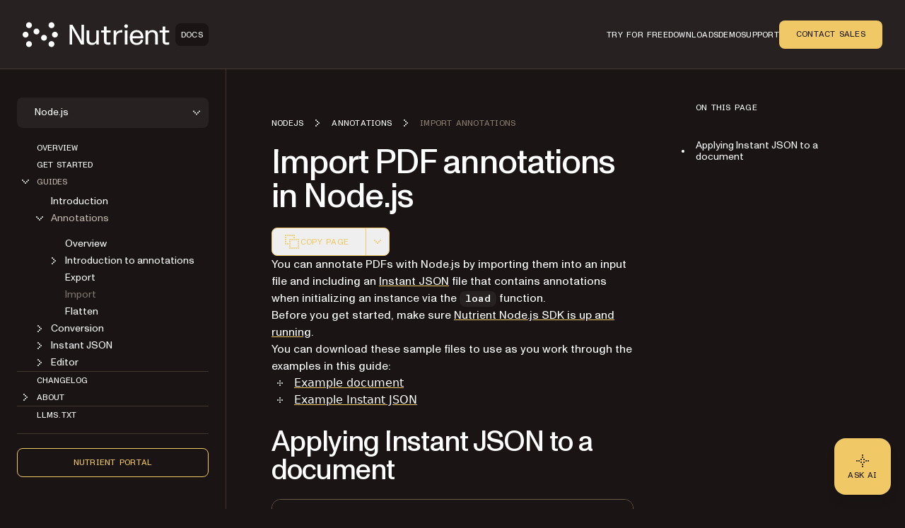

--- FILE ---
content_type: text/html; charset=utf-8
request_url: https://www.nutrient.io/guides/nodejs/annotations/import-annotations/
body_size: 38121
content:
<!DOCTYPE html><html lang="en" data-forced-theme="sdk"> <head><meta charset="UTF-8"><meta name="viewport" content="width=device-width"><!-- Favicons --><link rel="icon" type="image/svg+xml" href="/favicon.svg"><link rel="icon" type="image/png" sizes="32x32" href="/favicon-32x32.png"><link rel="icon" type="image/png" sizes="16x16" href="/favicon-16x16.png"><link rel="shortcut icon" href="/favicon.ico"><link rel="apple-touch-icon" sizes="180x180" href="/apple-touch-icon.png"><link rel="manifest" href="/site.webmanifest"><meta name="generator" content="Astro v5.16.6"><title>Import PDF annotations in Node.js | Nutrient SDK</title><meta name="description" content="Import PDF annotations in Node.js using Nutrient Node.js SDK. Learn to load documents with Instant JSON and generate annotated PDF outputs efficiently."><!-- Robots meta tag for search engine crawling --><!-- Preload critical fonts --><link rel="preload" href="/assets/nutrient-fonts/ABCMonumentGroteskVariable.woff2" as="font" type="font/woff2" crossorigin="anonymous"><link rel="preload" href="/assets/nutrient-fonts/ABCMonumentGroteskMono-Medium.woff2" as="font" type="font/woff2" crossorigin="anonymous"><!-- Preconnect to external domains --><link rel="preconnect" href="https://www.googletagmanager.com"><link rel="preconnect" href="https://consent.cookiebot.com"><!-- Start VWO Async SmartCode --><link rel="preconnect" href="https://dev.visualwebsiteoptimizer.com"><script type="text/javascript" id="vwoCode">window._vwo_code ||
(function () {
var w=window,
d=document;
var account_id=892495,
version=2.2,
settings_tolerance=2000,
hide_element='body',
hide_element_style = 'opacity:0 !important;filter:alpha(opacity=0) !important;background:none !important';
/* DO NOT EDIT BELOW THIS LINE */
if(f=!1,v=d.querySelector('#vwoCode'),cc={},-1<d.URL.indexOf('__vwo_disable__')||w._vwo_code)return;try{var e=JSON.parse(localStorage.getItem('_vwo_'+account_id+'_config'));cc=e&&'object'==typeof e?e:{}}catch(e){}function r(t){try{return decodeURIComponent(t)}catch(e){return t}}var s=function(){var e={combination:[],combinationChoose:[],split:[],exclude:[],uuid:null,consent:null,optOut:null},t=d.cookie||'';if(!t)return e;for(var n,i,o=/(?:^|;\s*)(?:(_vis_opt_exp_(\d+)_combi=([^;]*))|(_vis_opt_exp_(\d+)_combi_choose=([^;]*))|(_vis_opt_exp_(\d+)_split=([^:;]*))|(_vis_opt_exp_(\d+)_exclude=[^;]*)|(_vis_opt_out=([^;]*))|(_vwo_global_opt_out=[^;]*)|(_vwo_uuid=([^;]*))|(_vwo_consent=([^;]*)))/g;null!==(n=o.exec(t));)try{n[1]?e.combination.push({id:n[2],value:r(n[3])}):n[4]?e.combinationChoose.push({id:n[5],value:r(n[6])}):n[7]?e.split.push({id:n[8],value:r(n[9])}):n[10]?e.exclude.push({id:n[11]}):n[12]?e.optOut=r(n[13]):n[14]?e.optOut=!0:n[15]?e.uuid=r(n[16]):n[17]&&(i=r(n[18]),e.consent=i&&3<=i.length?i.substring(0,3):null)}catch(e){}return e}();function i(){var e=function(){if(w.VWO&&Array.isArray(w.VWO))for(var e=0;e<w.VWO.length;e++){var t=w.VWO[e];if(Array.isArray(t)&&('setVisitorId'===t[0]||'setSessionId'===t[0]))return!0}return!1}(),t='a='+account_id+'&u='+encodeURIComponent(w._vis_opt_url||d.URL)+'&vn='+version+'&ph=1'+('undefined'!=typeof platform?'&p='+platform:'')+'&st='+w.performance.now();e||((n=function(){var e,t=[],n={},i=w.VWO&&w.VWO.appliedCampaigns||{};for(e in i){var o=i[e]&&i[e].v;o&&(t.push(e+'-'+o+'-1'),n[e]=!0)}if(s&&s.combination)for(var r=0;r<s.combination.length;r++){var a=s.combination[r];n[a.id]||t.push(a.id+'-'+a.value)}return t.join('|')}())&&(t+='&c='+n),(n=function(){var e=[],t={};if(s&&s.combinationChoose)for(var n=0;n<s.combinationChoose.length;n++){var i=s.combinationChoose[n];e.push(i.id+'-'+i.value),t[i.id]=!0}if(s&&s.split)for(var o=0;o<s.split.length;o++)t[(i=s.split[o]).id]||e.push(i.id+'-'+i.value);return e.join('|')}())&&(t+='&cc='+n),(n=function(){var e={},t=[];if(w.VWO&&Array.isArray(w.VWO))for(var n=0;n<w.VWO.length;n++){var i=w.VWO[n];if(Array.isArray(i)&&'setVariation'===i[0]&&i[1]&&Array.isArray(i[1]))for(var o=0;o<i[1].length;o++){var r,a=i[1][o];a&&'object'==typeof a&&(r=a.e,a=a.v,r&&a&&(e[r]=a))}}for(r in e)t.push(r+'-'+e[r]);return t.join('|')}())&&(t+='&sv='+n)),s&&s.optOut&&(t+='&o='+s.optOut);var n=function(){var e=[],t={};if(s&&s.exclude)for(var n=0;n<s.exclude.length;n++){var i=s.exclude[n];t[i.id]||(e.push(i.id),t[i.id]=!0)}return e.join('|')}();return n&&(t+='&e='+n),s&&s.uuid&&(t+='&id='+s.uuid),s&&s.consent&&(t+='&consent='+s.consent),w.name&&-1<w.name.indexOf('_vis_preview')&&(t+='&pM=true'),w.VWO&&w.VWO.ed&&(t+='&ed='+w.VWO.ed),t}code={nonce:v&&v.nonce,library_tolerance:function(){return'undefined'!=typeof library_tolerance?library_tolerance:void 0},settings_tolerance:function(){return cc.sT||settings_tolerance},hide_element_style:function(){return'{'+(cc.hES||hide_element_style)+'}'},hide_element:function(){return performance.getEntriesByName('first-contentful-paint')[0]?'':'string'==typeof cc.hE?cc.hE:hide_element},getVersion:function(){return version},finish:function(e){var t;f||(f=!0,(t=d.getElementById('_vis_opt_path_hides'))&&t.parentNode.removeChild(t),e&&((new Image).src='https://dev.visualwebsiteoptimizer.com/ee.gif?a='+account_id+e))},finished:function(){return f},addScript:function(e){var t=d.createElement('script');t.type='text/javascript',e.src?t.src=e.src:t.text=e.text,v&&t.setAttribute('nonce',v.nonce),d.getElementsByTagName('head')[0].appendChild(t)},load:function(e,t){t=t||{};var n=new XMLHttpRequest;n.open('GET',e,!0),n.withCredentials=!t.dSC,n.responseType=t.responseType||'text',n.onload=function(){if(t.onloadCb)return t.onloadCb(n,e);200===n.status?_vwo_code.addScript({text:n.responseText}):_vwo_code.finish('&e=loading_failure:'+e)},n.onerror=function(){if(t.onerrorCb)return t.onerrorCb(e);_vwo_code.finish('&e=loading_failure:'+e)},n.send()},init:function(){var e,t=this.settings_tolerance();w._vwo_settings_timer=setTimeout(function(){_vwo_code.finish()},t);'body'!==this.hide_element()?(n=d.createElement('style'),e=(t=this.hide_element())?t+this.hide_element_style():'',t=d.getElementsByTagName('head')[0],n.setAttribute('id','_vis_opt_path_hides'),v&&n.setAttribute('nonce',v.nonce),n.setAttribute('type','text/css'),n.styleSheet?n.styleSheet.cssText=e:n.appendChild(d.createTextNode(e)),t.appendChild(n)):(n=d.getElementsByTagName('head')[0],(e=d.createElement('div')).style.cssText='z-index: 2147483647 !important;position: fixed !important;left: 0 !important;top: 0 !important;width: 100% !important;height: 100% !important;background: white !important;',e.setAttribute('id','_vis_opt_path_hides'),e.classList.add('_vis_hide_layer'),n.parentNode.insertBefore(e,n.nextSibling));var n='https://dev.visualwebsiteoptimizer.com/j.php?'+i();-1!==w.location.search.indexOf('_vwo_xhr')?this.addScript({src:n}):this.load(n+'&x=true',{l:1})}};w._vwo_code=code;code.init();})();</script><!-- End VWO Async SmartCode --><link rel="dns-prefetch" href="https://pa.nutrient.io"><link rel="dns-prefetch" href="https://pa.nutrient-staging.io"><link rel="dns-prefetch" href="https://gtm.nutrient.io"><!-- Canonical URL --><link rel="canonical" href="https://www.nutrient.io/guides/nodejs/annotations/import-annotations/"><!-- Feed Discovery Links --><link rel="alternate" type="application/atom+xml" title="Inside Nutrient (Atom)" href="https://www.nutrient.io/blog/feed.atom"><link rel="alternate" type="application/rss+xml" title="Inside Nutrient (RSS)" href="https://www.nutrient.io/blog/feed.xml"><!-- Alternate Platform Links --><!-- Open Graph / Facebook --><meta property="og:title" content="Import PDF annotations in Node.js | Nutrient SDK"><meta property="og:type" content="website"><meta property="og:locale" content="en"><meta property="og:description" content="Import PDF annotations in Node.js using Nutrient Node.js SDK. Learn to load documents with Instant JSON and generate annotated PDF outputs efficiently."><meta property="og:site_name" content="Nutrient"><meta property="og:url" content="https://www.nutrient.io/guides/nodejs/annotations/import-annotations/"><meta property="og:image" content="https://cdn.prod.website-files.com/65fdb7696055f07a05048833/6717c1324bc009b855df63a7_Nutrient.jpg"><!-- Twitter --><meta name="twitter:card" content="summary_large_image"><meta name="twitter:title" content="Import PDF annotations in Node.js | Nutrient SDK"><meta name="twitter:description" content="Import PDF annotations in Node.js using Nutrient Node.js SDK. Learn to load documents with Instant JSON and generate annotated PDF outputs efficiently."><meta name="twitter:image" content="https://cdn.prod.website-files.com/65fdb7696055f07a05048833/6717c1324bc009b855df63a7_Nutrient.jpg"><!-- Initialize dataLayer early for Plausible and other scripts --><script>
      window.dataLayer = window.dataLayer || [];
    </script><script>
      // Handle theme synchronization
      const html = document.documentElement;
      const forcedTheme = html.getAttribute("data-forced-theme");
      const currentTheme = html.getAttribute("data-theme");

      if (forcedTheme) {
        // If forced theme exists, sync it to data-theme
        html.setAttribute("data-theme", forcedTheme);
      } else if (!currentTheme) {
        // If no theme is set at all, default to company
        html.setAttribute("data-theme", "company");
      }
      // If data-theme is already set (from server), leave it as is
    </script><!-- Plausible Analytics - conditionally loaded based on team cookie --><script>(function(){const plausibleDomain = "nutrient.io";
const plausibleScript = "https://pa.nutrient.io/js/script.js";

      (function () {
        function hasTeamCookie() {
          return document.cookie.split(";").some(function (c) {
            return c.trim().startsWith("nutrient_team=true");
          });
        }
        if (hasTeamCookie()) {
          console.log("[Plausible] External script not loaded for team member");
          return;
        }
        const s = document.createElement("script");
        s.defer = true;
        s.setAttribute("data-domain", plausibleDomain);
        s.src = plausibleScript;
        document.head.appendChild(s);
      })();
    })();</script><script>
// Skip tracking if team member cookie is set
function hasTeamCookie() {
  return document.cookie.split(';').some(function(c) {
    return c.trim().startsWith('nutrient_team=true');
  });
}
if (hasTeamCookie()) {
  console.log('[Plausible] Tracking disabled for team member');
} else {

window.plausible =
  window.plausible ||
  function (...args) {
    (window.plausible.q = window.plausible.q || []).push(args);
  };

document.addEventListener("DOMContentLoaded", function () {
  // Configuration for click tracking
  // Each entry maps a selector to an event configuration
  const clickTrackers = [
    // Copy buttons tracking
    {
      selector: "div.copy",
      eventName: "Copy Code",
      gtmEvent: "click_copy",
      idAttribute: "copy-click"
    },
    // CTA Buttons
    {
      selector: "#main-nav-contact-sales-cta",
      eventName: "Click Contact Sales CTA",
      gtmEvent: "click_contact_sales_cta",
      idAttribute: "main-nav-contact-sales-cta"
    },
    {
      selector: "#main-nav-trial-cta",
      eventName: "Click Trial CTA",
      gtmEvent: "click_trial_cta",
      idAttribute: "main-nav-trial-cta"
    },
    {
      selector: "#main-nav-downloads-cta",
      eventName: "Click Downloads CTA",
      gtmEvent: "click_downloads_cta",
      idAttribute: "main-nav-downloads-cta"
    },
    {
      selector: "#copy-page-cta",
      eventName: "Click Copy Page CTA",
      gtmEvent: "click_copy_page_cta",
      idAttribute: "copy-page-cta"
    },
    {
      selector: "#view-markdown-cta",
      eventName: "Click View Markdown CTA",
      gtmEvent: "click_view_markdown_cta",
      idAttribute: "view-markdown-cta"
    },
    // AI Chat CTAs
    {
      selector: "#open-chatgpt-cta",
      eventName: "Click Open with ChatGPT CTA",
      gtmEvent: "click_open_chatgpt_cta",
      idAttribute: "open-chatgpt-cta"
    },
    {
      selector: "#open-claude-cta",
      eventName: "Click Open with Claude CTA",
      gtmEvent: "click_open_claude_cta",
      idAttribute: "open-claude-cta"
    },
    {
      selector: "#open-grok-cta",
      eventName: "Click Open with Grok CTA",
      gtmEvent: "click_open_grok_cta",
      idAttribute: "open-grok-cta"
    }
  ];

  // Generic function to attach click tracking to an element
  function attachClickTracking(element, config) {
    // Avoid adding multiple listeners
    if (element.hasAttribute("data-plausible-tracked")) return;

    element.setAttribute("data-plausible-tracked", "true");

    // Set ID if provided in config
    if (config.idAttribute && !element.id) {
      element.setAttribute("id", config.idAttribute);
    }

    element.addEventListener("click", function () {
      const elementId = element.id || config.idAttribute || "unknown";

      // Track with Plausible
      if (window.plausible) {
        window.plausible(config.eventName, {
          props: {
            location: window.location.pathname,
            referrer: document.referrer,
            element_id: elementId
          },
        });
      }

      // Send to GTM reliably via dataLayer
      if (window.dataLayer) {
        window.dataLayer.push({
          event: config.gtmEvent,
          click_id: elementId,
          location: window.location.pathname,
          referrer: document.referrer
        });
      }
    });
  }

  // Function to process existing and new elements
  function processElements() {
    clickTrackers.forEach(function(config) {
      const elements = document.querySelectorAll(config.selector);
      elements.forEach(function(element) {
        attachClickTracking(element, config);
      });
    });
  }

  // Use MutationObserver to handle dynamically added elements
  const observer = new MutationObserver(function (mutations) {
    mutations.forEach(function (mutation) {
      mutation.addedNodes.forEach(function (node) {
        if (node.nodeType === 1) {
          // Element node - check all configured selectors
          clickTrackers.forEach(function(config) {
            // Check if the node itself matches
            if (node.matches && node.matches(config.selector)) {
              attachClickTracking(node, config);
            }
            // Check for matching elements within the added node
            if (node.querySelectorAll) {
              const matchingElements = node.querySelectorAll(config.selector);
              matchingElements.forEach(function(element) {
                attachClickTracking(element, config);
              });
            }
          });
        }
      });
    });
  });

  // Track existing elements
  processElements();

  // Start observing for new elements
  observer.observe(document.body, {
    childList: true,
    subtree: true,
  });
});
} // end hasTeamCookie else block
</script><!-- SoftwareSourceCode Schema for code samples --><!-- Schema script that will be populated after DOM is ready --><script id="code-samples-schema" type="application/ld+json"></script> <script>(function(){const platformSlug = "nodejs";
const platformMap = {"web":"Web","document-authoring":"Document Authoring","ios":"iOS","android":"Android","mac-catalyst":"Mac Catalyst","document-engine":"Document Engine","dws-processor":"DWS Processor","dws-viewer":"DWS Viewer","ai-assistant":"AI Assistant","ai-document-processing":"AI Document Processing","dotnet":".NET","java":"Java","nodejs":"Node.js","visionos":"VR and Spatial","document-converter":"Document Converter","document-editor":"Document Editor","document-searchability":"Document Searchability","document-automation-server":"Document Automation Server","workflow-automation":"Workflow Automation","react-native":"React Native","flutter":"Flutter","electron":"Electron","maui":"MAUI","dotnet-for-ios":".NET for iOS","dotnet-for-android":".NET for Android","cordova":"Cordova","ionic":"Ionic","processor":"Processor","server":"Web Server-Backed","uwp":"UWP","xamarin-ios":"Xamarin.iOS","xamarin-android":"Xamarin.Android","salesforce":"Salesforce","sharepoint":"SharePoint","teams":"Microsoft Teams","onedrive":"OneDrive"};
const currentUrl = "/guides/nodejs/annotations/import-annotations/";

  // Generate schema once DOM is ready
  function generateCodeSamplesSchema() {
    // Get runtime platform from URL path
    const runtimePlatform = platformMap[platformSlug] || null;

    // Find all code blocks
    const preElements = document.querySelectorAll("pre[data-language]");
    if (preElements.length === 0) return;

    const codeSamples = [];

    preElements.forEach((preElement) => {
      const language = preElement.getAttribute("data-language") || "text";
      const codeElement = preElement.querySelector("code");
      if (!codeElement) return;

      // Check if this code block is inside a selector component
      // Traverse up to find parent with data-selector-content attribute
      let selectorPlatform = null;
      let selectorKeyForFallback = null;
      let currentParent = preElement.parentElement;
      while (currentParent && currentParent !== document.body) {
        const selectorKey = currentParent.getAttribute("data-selector-content");
        if (selectorKey) {
          selectorKeyForFallback = selectorKey;
          // Extract platform from selector key
          // Selector keys can be: "web-vanilla-js", "mobile-ios", "server-document-engine", etc.
          // Try to find the longest matching platform slug from the key
          // This handles multi-part platform slugs like "document-engine", "react-native", etc.

          const keyParts = selectorKey.split("-");

          // Try matching platform slugs of different lengths (from longest to shortest)
          // e.g., for "server-document-engine", try "document-engine" before "document"
          for (let len = keyParts.length; len > 0; len--) {
            for (let start = 0; start <= keyParts.length - len; start++) {
              const candidate = keyParts.slice(start, start + len).join("-");
              if (platformMap[candidate]) {
                selectorPlatform = platformMap[candidate];
                break;
              }
            }
            if (selectorPlatform) break;
          }
          break;
        }
        currentParent = currentParent.parentElement;
      }

      // Determine the effective runtime platform
      // Priority: 1) Mapped platform from selector, 2) URL path platform, 3) Selector key as fallback
      let effectiveRuntimePlatform = selectorPlatform || runtimePlatform;

      // If no platform found but we have a selector key, use a formatted version of the key
      // This handles cases like "xamarin", "windows", "api" that aren't in the platform map
      if (!effectiveRuntimePlatform && selectorKeyForFallback) {
        // Extract the most relevant part (usually the first or second segment)
        const keyParts = selectorKeyForFallback.split("-");
        // Skip common category prefixes like "mobile", "server", "desktop", "cloud", "api"
        const categoryPrefixes = [
          "mobile",
          "server",
          "desktop",
          "cloud",
          "api",
        ];
        let relevantPart = keyParts[0];

        if (categoryPrefixes.includes(keyParts[0]) && keyParts.length > 1) {
          relevantPart = keyParts[1];
        }

        // Capitalize first letter for consistency
        effectiveRuntimePlatform =
          relevantPart.charAt(0).toUpperCase() + relevantPart.slice(1);
      }

      // Extract code text, excluding line numbers
      let codeText = "";

      // Check if this is Expressive Code with line numbers
      const lines = codeElement.querySelectorAll(".ec-line");
      if (lines.length > 0) {
        // Expressive Code structure - extract text from each line, excluding line numbers
        const codeLines = [];
        lines.forEach((line) => {
          // Get the content div which contains the actual code (not line numbers)
          const content = line.querySelector(".code");
          if (content) {
            const lineText = content.textContent || "";
            // Only add non-empty lines to preserve actual blank lines in code
            codeLines.push(lineText);
          } else {
            // Fallback: get all text but try to remove line number spans
            const lineNumber = line.querySelector(".line");
            if (lineNumber) {
              // Clone the line and remove the line number element
              const clone = line.cloneNode(true);
              const clonedLineNumber = clone.querySelector(".line");
              if (clonedLineNumber) {
                clonedLineNumber.remove();
              }
              codeLines.push(clone.textContent || "");
            } else {
              codeLines.push(line.textContent || "");
            }
          }
        });
        // Join lines and clean up excessive blank lines (more than 1 consecutive)
        codeText = codeLines.join("\n").replace(/\n{3,}/g, "\n\n");
      } else {
        // Standard code block without line numbers
        codeText = codeElement.textContent || "";
      }

      if (codeText.length === 0 || codeText.length > 5000) return;

      // Find nearest heading before this code block
      let context = "";
      let currentElement = preElement.previousElementSibling;

      for (let i = 0; i < 5 && currentElement; i++) {
        if (currentElement instanceof HTMLElement) {
          const tagName = currentElement.tagName.toLowerCase();
          if (["h1", "h2", "h3", "h4", "h5", "h6"].includes(tagName)) {
            context = currentElement.textContent || "";
            break;
          }
        }
        currentElement = currentElement.previousElementSibling;
      }

      // Create name and description
      let name = "";
      if (context) {
        name = context.trim();
        if (name.length > 100) {
          name = name.substring(0, 97) + "...";
        }
      } else {
        const nameParts = ["Code example"];
        if (effectiveRuntimePlatform) {
          nameParts.push("for", effectiveRuntimePlatform);
        }
        nameParts.push("in", language);
        name = nameParts.join(" ");
      }

      // Build schema object
      const sampleSchema = {
        "@type": "SoftwareSourceCode",
        name: name,
        description: name,
        programmingLanguage: language,
        codeSampleType: "inline",
        text: codeText.trim(),
        isPartOf: {
          "@type": "WebPage",
          "@id": window.location.origin + currentUrl,
        },
      };

      if (effectiveRuntimePlatform) {
        sampleSchema.runtimePlatform = effectiveRuntimePlatform;
      }

      codeSamples.push(sampleSchema);
    });

    // Update schema if we found code samples
    if (codeSamples.length > 0) {
      const schemaScript = document.getElementById("code-samples-schema");
      if (schemaScript) {
        const schema = {
          "@context": "https://schema.org",
          "@graph": codeSamples,
        };
        // Stringify and escape HTML-sensitive characters to prevent breaking the script tag
        let jsonString = JSON.stringify(schema, null, 2);
        // Escape angle brackets to prevent script tag issues in code samples
        const ltChar = String.fromCharCode(60); // '<'
        const gtChar = String.fromCharCode(62); // '>'
        const escapedLt = "\\u003c";
        const escapedGt = "\\u003e";
        jsonString = jsonString
          .split(ltChar)
          .join(escapedLt)
          .split(gtChar)
          .join(escapedGt);
        schemaScript.textContent = jsonString;
      }
    }
  }

  // Run immediately if DOM is already loaded (production SSG)
  if (document.readyState === "loading") {
    // Still loading, wait for DOMContentLoaded
    document.addEventListener("DOMContentLoaded", generateCodeSamplesSchema);
  } else {
    // DOM already loaded (common in dev mode or if script is deferred)
    generateCodeSamplesSchema();
  }

  // Also run on Astro page navigation for SPA-like transitions
  document.addEventListener("astro:page-load", generateCodeSamplesSchema);
})();</script><link rel="stylesheet" href="/_astro/_slug_.BxovJkiG.css">
<style>.sidebar{padding:1rem}@media(min-width:992px){.sidebar{padding:2.5rem 1.5rem}}.sidebar .nutrient-dropdown{background-color:#efebe7;background-color:var(--bg-neutral-default-secondary)}.sidebar .sidebar-content{display:none;flex-direction:column;gap:1rem}@media(min-width:992px){.sidebar .sidebar-content{display:flex}.sidebar .sidebar-mobile-content{display:none}}.sidebar .sidebar-mobile-content .nutrient-dropdown{margin:0;background-color:transparent;padding-left:.75rem}.sidebar .sidebar-item{display:flex;min-height:1.5rem;align-items:center;font-size:.75rem;line-height:1rem}body[data-is-header-expanded=true] .left-aside{top:calc(var(--header-height) - var(--top-nav-bar-height))}@media(min-width:992px){body[data-is-header-expanded=true] .left-aside{top:calc(var(--header-height) + var(--top-nav-bar-height))}}body[data-is-header-expanded=false] .left-aside{top:calc(var(--header-height) - var(--top-nav-bar-height) + 1rem)}@media(min-width:992px){body[data-is-header-expanded=false] .left-aside{top:calc(var(--header-height))}}.left-aside{position:sticky;display:flex;align-items:flex-start;border-right-width:1px;border-color:#c2b8ae;background-color:#e2dbda;background-color:var(--bg-neutral-default-primary);border-color:var(--border-neutral-default-primary);z-index:30;transform-origin:top;transition:transform .3s ease-out}@media(min-width:992px){.left-aside{width:var(--left-aside-width);top:calc(var(--header-height) + var(--top-nav-bar-height))}}.left-aside .sidebar-container{display:flex;width:100%;flex-shrink:0}@media(min-width:992px){.left-aside .sidebar-container{position:fixed;overflow:auto}}.left-aside .sidebar-container{max-height:calc(100vh - var(--top-nav-bar-height) - var(--header-height) - var(--toc-container-height));transform:none;transition:transform .3s ease-in-out}@media(min-width:992px){.left-aside .sidebar-container{position:sticky;height:auto;top:calc(var(--header-height) - var(--top-nav-bar-height));max-height:calc(100vh - var(--top-nav-bar-height) - var(--header-height))}}.left-aside .sidebar-container #toggle-sidebar{width:100%}@media(min-width:768px){.left-aside .sidebar-container #toggle-sidebar{display:block}}.left-aside .sidebar-container.sidebar-active{position:fixed;z-index:30;display:block;height:100%;width:100%;overflow-y:auto;background-color:#e2dbda;background-color:var(--bg-neutral-default-primary)}@media(min-width:992px){.left-aside .sidebar-container.sidebar-active{position:sticky;padding:0}}.left-aside .sidebar-container.sidebar-active #toggle-sidebar{display:flex;flex-direction:column}.sidebar-link{margin-left:1.75rem;display:block;font-size:.875rem;line-height:1.25rem;color:#1a1414;text-decoration-line:none;color:var(--text-neutral-primary)}.sidebar-link:hover{color:#1a1414;text-decoration-line:none;color:var(--text-neutral-secondary)}.sidebar-link.active{color:#1a1414;opacity:.6;color:var(--text-neutral-secondary)}.sidebar-link.active:hover,.sidebar-link.active:focus{opacity:1}.sidebar-link:hover,.sidebar-link:focus{opacity:.6}.sidebar-link.is-top-level{font-family:var(--font-semi-mono),ui-monospace,monospace;font-size:.75rem;line-height:1rem;text-transform:uppercase}.sidebar-folder{padding:0}.sidebar-folder .folder-header{display:flex;cursor:pointer;align-items:center;color:#1a1414;color:var(--text-neutral-primary)}.sidebar-folder .folder-header.active{color:#1a1414;color:var(--text-neutral-secondary)}.sidebar-folder .folder-header .folder-icon{margin-right:.25rem;display:inline-block}.sidebar-folder .folder-header .folder-icon .folder-chevron{height:1.5rem;width:1.5rem;color:#1a1414;color:var(--text-neutral-primary)}.sidebar-folder .folder-header .folder-icon .folder-chevron.rotate-icon{transition:transform;transform:rotate(90deg)}.sidebar-folder .folder-header .folder-name.is-top-level{font-family:var(--font-semi-mono),ui-monospace,monospace;font-size:.75rem;line-height:1rem;text-transform:uppercase}.sidebar-folder .folder-header:has(.is-top-level)+.folder-content>ul{margin-top:.5rem}.sidebar-folder .folder-content{margin-top:.25rem;display:flex;flex-direction:column;gap:1.25rem}.sidebar-folder .folder-content.folder-hidden{display:none}.sidebar-folder .folder-content ul{display:flex;flex-direction:column;gap:.75rem;padding-left:1.25rem}.sidebar-folder .folder-content ul li{display:flex;min-height:1.5rem;align-items:center}.sidebar-folder .folder-content ul li:before{display:none}
</style>
<link rel="stylesheet" href="/_astro/_slug_.Cuqiydc9.css">
<style>.right-aside #sidebar-hamburger-menu{z-index:30;margin-left:.5rem;display:flex}@media(min-width:992px){.right-aside #sidebar-hamburger-menu{display:none}}.right-aside .toc-container{position:relative;top:0;z-index:20;margin-left:0;padding-top:1.75rem;padding-bottom:.75rem;transition:transform .3s ease-in-out}.right-aside .toc-container.resize-delay{transition:none!important}@media(min-width:1280px){.right-aside .toc-container{position:sticky;z-index:20;order:2;margin-left:4rem;width:100%;overflow:auto;padding-top:2.5rem;padding-bottom:2.5rem;transform:none;top:calc(var(--header-height));max-height:calc(100vh - var(--header-height))}}.right-aside .toc-container .toc-dropdown{position:relative;z-index:20;display:flex;align-items:center;justify-content:flex-end;padding:.5rem 1rem}@media(min-width:992px){.right-aside .toc-container .toc-dropdown{justify-content:space-between}}@media(min-width:1280px){.right-aside .toc-container .toc-dropdown{display:none}}.right-aside .toc-container .toc-dropdown #current-toc-header-section{overflow:hidden;text-overflow:ellipsis;white-space:nowrap;font-size:.875rem;line-height:1.25rem}.right-aside .toc-container .toc-dropdown .toc-dropdown-btn{display:flex;width:-moz-fit-content;width:fit-content;cursor:pointer;align-items:center;gap:.75rem;border-radius:.5rem;border-width:1px;border-color:#c2b8ae;background-color:#e2dbda;padding:.25rem .25rem .25rem 1rem;font-size:.875rem;line-height:1.25rem;font-weight:400;background-color:var(--bg-neutral-default-primary);border-color:var(--border-neutral-default-primary)}@media(min-width:992px){.right-aside .toc-container .toc-dropdown .toc-dropdown-btn{order:-1}}.right-aside .toc-container .toc-dropdown .toc-dropdown-btn:hover,.right-aside .toc-container .toc-dropdown .toc-dropdown-btn:focus{border-color:#2b402f;border-color:var(--border-accent-default)}.right-aside .toc-container .toc-dropdown .toc-dropdown-btn .toc-chevron{height:1rem;width:1rem;transition:transform .3s ease-in-out;transform:rotate(90deg)}.right-aside .toc-container .toc-dropdown .toc-dropdown-btn .toc-chevron.rotate-icon{transform:rotate(-90deg)}.right-aside .toc-container .toc-content-wrapper{position:sticky;z-index:20;display:none}@media(min-width:1280px){.right-aside .toc-container .toc-content-wrapper{display:block}}.right-aside .toc-container .toc-content-wrapper.show-toc{display:block}.toc-content{position:absolute;width:100%;border-width:1px;border-color:#c2b8ae;background-color:#e2dbda;padding:.5rem;background-color:var(--bg-neutral-default-primary);border-color:var(--border-neutral-default-primary)}@media(min-width:1280px){.toc-content{position:relative;border-width:0px;background-color:transparent;padding-left:1rem;padding-right:1rem}}.toc-content .toc-heading{display:none}@media(min-width:1280px){.toc-content .toc-heading{margin:0;margin-left:.5rem;display:block;font-family:var(--font-semi-mono),ui-monospace,monospace;font-weight:400;text-transform:uppercase;line-height:1;letter-spacing:.24px;font-size:.75rem}}.toc-content ul{margin:0;list-style-type:none;padding:0}@media(min-width:1280px){.toc-content ul{margin-top:2rem;margin-left:.5rem;padding:0}}.toc-content ul li{position:relative;padding-top:0;padding-bottom:0}.toc-content ul li:before{display:none}@media(min-width:1280px){.toc-content ul li{padding-top:0;padding-bottom:0}}.toc-content ul li:not(:first-child):before{position:absolute;top:0;left:0;right:0;height:1px;border-top-width:1px;border-color:#c2b8ae;background-color:#e2dbda;background-color:var(--bg-neutral-default-primary);border-color:var(--border-neutral-default-primary);content:""}@media(min-width:1280px){.toc-content ul li:not(:first-child):before{content:none}}.toc-content ul li.toc-current-section .toc-item{color:#1a1414;opacity:1;color:var(--text-neutral-primary)}.toc-content ul li.toc-current-section .toc-item:hover,.toc-content ul li.toc-current-section .toc-item:focus{opacity:.6}@media(min-width:1280px){.toc-content ul li.toc-current-section:after{position:absolute;left:-1.25rem;top:50%;display:block;height:.25rem;width:.25rem;--tw-translate-y: -50%;transform:translate(var(--tw-translate-x),var(--tw-translate-y)) rotate(var(--tw-rotate)) skew(var(--tw-skew-x)) skewY(var(--tw-skew-y)) scaleX(var(--tw-scale-x)) scaleY(var(--tw-scale-y));border-radius:9999px;background-color:#1a1414;background-color:var(--bg-neutral-alternate-primary);content:""}}.toc-content ul li .toc-item{margin:0;display:flex;padding-top:.5rem;padding-bottom:.5rem;padding-right:.5rem;line-height:1.2;color:#1a1414;text-decoration-line:none;opacity:.6;font-size:.75rem}@media(min-width:992px){.toc-content ul li .toc-item{font-size:.875rem}}.toc-content ul li .toc-item{color:var(--text-neutral-primary);word-break:break-word}@media(min-width:1280px){.toc-content ul li .toc-item{display:flex;align-items:center;overflow:hidden;text-overflow:ellipsis}}.toc-content ul li .toc-item:hover,.toc-content ul li .toc-item:focus{color:#1a1414;opacity:1;color:var(--text-neutral-primary)}@media(min-width:1280px){.toc-content ul li:hover:after{--tw-border-opacity: 0;background-color:#1a1414;background-color:var(--bg-neutral-alternate-primary)}}.content-main h2:target,.content-main h3:target,.content-main h4:target{scroll-margin-top:calc(var(--header-height) + var(--toc-container-height) + 3rem)}@media(min-width:1280px){.content-main h2:target,.content-main h3:target,.content-main h4:target{scroll-margin-top:calc(var(--header-height) + 3rem)}}.toc-container-mobile{margin-bottom:2.5rem;display:flex;flex-direction:column}@media(min-width:1280px){.toc-container-mobile{display:none}}.toc-container-mobile .toc-mobile-trigger{display:flex;width:100%;cursor:pointer;align-items:center;justify-content:space-between;border-bottom-width:1px;border-color:#c2b8ae;background-color:transparent;padding-left:0;padding-right:0;padding-top:.5rem;padding-bottom:.5rem;text-align:left;border-color:var(--border-neutral-default-primary)}.toc-container-mobile .toc-mobile-trigger .toc-icon{height:1.5rem;width:1.5rem;color:var(--icon-neutral-primary)}.toc-container-mobile .toc-mobile-trigger .toc-label{margin-left:.5rem;flex:1 1 0%;font-family:var(--font-semi-mono),ui-monospace,monospace;font-size:.75rem;line-height:130%;font-weight:400;text-transform:uppercase;letter-spacing:.24px;color:#1a1414;color:var(--text-neutral-primary)}.toc-container-mobile .toc-mobile-trigger .toc-chevron{height:1.5rem;width:1.5rem;color:var(--icon-accent-default);transition:transform .3s ease-in-out;transform:rotate(90deg)}.toc-container-mobile .toc-mobile-trigger .toc-chevron.rotate-icon{transform:rotate(-90deg)}.toc-container-mobile .toc-content-wrapper{display:none;transition:all .3s ease-in-out}.toc-container-mobile .toc-content-wrapper.show-toc{display:block}.toc-container-mobile .toc-content-wrapper .toc-content{position:relative;border-width:0px;background-color:transparent;padding-left:0;padding-right:0;padding-top:1.5rem;padding-bottom:0}.toc-container-mobile .toc-content-wrapper .toc-content .toc-heading{display:none}.toc-container-mobile .toc-content-wrapper .toc-content ul{margin-top:0;gap:0px}.toc-container-mobile .toc-content-wrapper .toc-content ul li{display:block;padding-top:.5rem;padding-bottom:.5rem;font-family:var(--font-sans),system-ui,sans-serif;font-size:.75rem;line-height:1rem;font-weight:400;opacity:.6}.toc-container-mobile .toc-content-wrapper .toc-content ul li a{padding-top:0;padding-bottom:0}.llms-select{position:relative;margin-top:1.25rem;white-space:nowrap}.llms-select .btn-success{outline:2px solid transparent;outline-offset:2px;box-shadow:0 0 0 2px #6eb479 inset,0 0 0 3px #e2dbda inset}.llms-select .btn-success:hover{box-shadow:0 0 0 2px #6eb479 inset,0 0 0 3px #e2dbda inset}.llms-select .btn-error{outline:2px solid transparent;outline-offset:2px;box-shadow:0 0 0 2px #f25f45 inset,0 0 0 3px #e2dbda inset}.llms-select .btn-error:hover{box-shadow:0 0 0 2px #f25f45 inset,0 0 0 3px #e2dbda inset}.llms-select .group-btn{display:flex;align-items:center;justify-content:space-between}.llms-select .group-btn .btn{flex-wrap:nowrap;white-space:nowrap}.llms-select .group-btn .btn:first-child{border-top-right-radius:0;border-bottom-right-radius:0}.llms-select .group-btn .btn:last-child{margin-left:-1px;border-top-left-radius:0;border-bottom-left-radius:0}.llms-select .group-btn .btn *:not(:first-child):not(:last-child){border-radius:0}.llms-select .group-btn .btn:hover,.llms-select .group-btn .btn:focus,.llms-select .group-btn .btn:focus-visible{z-index:10}.llms-select .group-btn .btn.arrow-btn{padding-left:.25rem;padding-right:.25rem;padding-top:0;padding-bottom:0}.llms-select .copy-page-btn{padding-top:0;padding-bottom:0}.llms-select .copy-page-btn .copy-icon{display:none}.llms-select .copy-page-btn .default-icon{display:inline-block}.llms-select .copy-page-btn[data-icon-state=success] .default-icon{display:none}.llms-select .copy-page-btn[data-icon-state=success] .success-icon{display:inline-block}.llms-select .copy-page-btn[data-icon-state=error] .default-icon{display:none}.llms-select .copy-page-btn[data-icon-state=error] .error-icon{display:inline-block}.article-header .llms-select{margin-top:0;margin-bottom:2rem}@media(min-width:992px){.article-header .llms-select{margin-top:2rem;margin-bottom:0}}.article-header .llms-select .group-btn{justify-content:flex-start}.markdown-actions-dropdown{position:absolute;left:0;z-index:50;margin-top:.5rem;min-width:280px;border-radius:.5rem;border-width:1px;border-color:#897e70;background-color:#e2dbda;--tw-shadow: 0 10px 15px -3px rgb(0 0 0 / .1), 0 4px 6px -4px rgb(0 0 0 / .1);--tw-shadow-colored: 0 10px 15px -3px var(--tw-shadow-color), 0 4px 6px -4px var(--tw-shadow-color);box-shadow:var(--tw-ring-offset-shadow, 0 0 #0000),var(--tw-ring-shadow, 0 0 #0000),var(--tw-shadow);background-color:var(--bg-neutral-default-primary);border-color:var(--border-neutral-default-secondary)}@media(min-width:1440px){.markdown-actions-dropdown{left:auto;right:0}}.markdown-actions-dropdown.hidden{display:none}.markdown-actions-option{display:block;width:100%;cursor:pointer;padding:.75rem 1.5rem;text-align:left;font-size:.875rem;line-height:1.25rem;font-weight:500;color:#1a1414;text-decoration-line:none;transition-property:color,background-color,border-color,text-decoration-color,fill,stroke;transition-timing-function:cubic-bezier(.4,0,.2,1);transition-duration:.15s;color:var(--text-neutral-primary)}.markdown-actions-option:hover{background-color:#efebe7;text-decoration-line:none;background-color:var(--bg-neutral-default-secondary)}.markdown-actions-option:focus{background-color:#efebe7;outline:2px solid transparent;outline-offset:2px;background-color:var(--bg-neutral-default-secondary)}.markdown-actions-option:first-child{border-top-left-radius:.5rem;border-top-right-radius:.5rem}.markdown-actions-option:last-child{border-bottom-right-radius:.5rem;border-bottom-left-radius:.5rem}.markdown-actions-option .option-text{display:flex;flex-direction:column;gap:.25rem}.markdown-actions-option .option-description{display:block;font-size:.75rem;line-height:1rem;font-weight:400;color:#1a1414;color:var(--text-neutral-secondary)}
.breadcrumbs{margin:0}.breadcrumbs ol{margin:0;display:flex;list-style-type:none;flex-direction:row;flex-wrap:wrap;align-items:center;gap:0px;padding:0}.breadcrumbs li{position:relative;display:flex;align-items:center;font-family:var(--font-semi-mono),ui-monospace,monospace;font-size:.75rem;line-height:1rem;text-transform:uppercase;letter-spacing:.24px;text-decoration-line:none}.breadcrumbs li:before{display:none}.breadcrumbs li:not(:last-child):after{display:none}.breadcrumbs li a{position:relative;font-family:var(--font-semi-mono),ui-monospace,monospace;font-size:.75rem;line-height:1rem;text-transform:uppercase;letter-spacing:.24px;color:#1a1414;text-decoration-line:none;color:var(--text-neutral-primary)}.breadcrumbs li a:hover{color:#1a1414;color:var(--text-neutral-secondary)}.breadcrumbs a{text-decoration-line:none;transition-property:color,background-color,border-color,text-decoration-color,fill,stroke;transition-timing-function:cubic-bezier(.4,0,.2,1);transition-duration:.2s}.breadcrumbs a:hover{text-decoration-line:none}.breadcrumbs [aria-current=page]{background-color:transparent;font-weight:500;color:#68594b;color:var(--text-neutral-tertiary)}.breadcrumb-icon{margin-left:.5rem;height:1.5rem;width:1.5rem}
.feedback-section{margin-top:0;margin-bottom:0;width:100%}.feedback-content{display:flex;flex-direction:column;gap:2rem;padding-top:24px;padding-bottom:48px}.feedback-content h3{font-size:1.75rem;line-height:1.15;margin-bottom:32px;margin-top:0}.feedback-content h3.form-heading{margin-bottom:24px}.feedback-content .thank-you-message h2{font-size:2rem}.feedback-initial>:not([hidden])~:not([hidden]){--tw-space-y-reverse: 0;margin-top:calc(1rem * calc(1 - var(--tw-space-y-reverse)));margin-bottom:calc(1rem * var(--tw-space-y-reverse))}.feedback-buttons{display:flex;gap:.75rem}.feedback-btn-content{display:flex;align-items:center;gap:.5rem;transition-property:opacity;transition-timing-function:cubic-bezier(.4,0,.2,1);transition-duration:.2s}.feedback-btn-loading{position:absolute;inset:0;display:flex;align-items:center;justify-content:center;opacity:0;transition-property:opacity;transition-timing-function:cubic-bezier(.4,0,.2,1);transition-duration:.2s}.feedback-form{max-width:24rem}.feedback-form>:not([hidden])~:not([hidden]){--tw-space-y-reverse: 0;margin-top:calc(1rem * calc(1 - var(--tw-space-y-reverse)));margin-bottom:calc(1rem * var(--tw-space-y-reverse))}.character-counter{margin-top:-.5rem;margin-bottom:.5rem;text-align:right;font-size:.875rem;line-height:1.25rem;color:#1a1414;color:var(--text-neutral-secondary)}.character-counter.warning{--tw-text-opacity: 1;color:rgb(202 138 4 / var(--tw-text-opacity, 1))}.character-counter.error{--tw-text-opacity: 1;color:rgb(220 38 38 / var(--tw-text-opacity, 1))}.feedback-company{position:absolute;left:-9999px;height:1px;width:1px}.feedback-form-buttons{display:flex;justify-content:flex-end;gap:.75rem}.feedback-thanks{margin-top:1rem}.feedback-error>:not([hidden])~:not([hidden]){--tw-space-y-reverse: 0;margin-top:calc(.75rem * calc(1 - var(--tw-space-y-reverse)));margin-bottom:calc(.75rem * var(--tw-space-y-reverse))}.feedback-error-buttons{display:flex;gap:.75rem}.questions-contact-us{width:100%}.questions-contact-us p{margin:0;padding-top:1.5rem;padding-bottom:1.5rem;font-size:1rem;line-height:1.5rem}.questions-contact-us p a{color:#1a1414;color:var(--text-neutral-primary);text-decoration-line:underline;text-decoration-color:#1a1414}.questions-contact-us p a:hover{color:#1a1414;color:var(--text-neutral-secondary);text-decoration-line:underline;text-decoration-color:#1a1414}
.label{display:inline-flex;height:-moz-fit-content;height:fit-content;min-height:32px;width:-moz-fit-content;width:fit-content;max-width:-moz-max-content;max-width:max-content;flex-direction:column;align-items:center;justify-content:center;border-radius:.5rem;padding-top:0;padding-bottom:0;padding-left:.5rem;padding-right:.5rem;text-decoration-line:none}.label:hover{text-decoration-line:none}.label span,.label span p{display:inline-flex;align-items:center;justify-content:center;gap:.5rem;font-family:var(--font-semi-mono),ui-monospace,monospace;font-size:.75rem;line-height:normal;font-weight:400;text-transform:uppercase;letter-spacing:.24px}.label.label-neutral-bg-primary,.label.label-neutral-bg-primary p{background-color:#e2dbda;color:#1a1414;color:var(--text-neutral-primary);background-color:var(--bg-neutral-default-primary)}.label.label-neutral-bg-tertiary,.label.label-neutral-bg-tertiary p{background-color:#c2b8ae;color:#1a1414;color:var(--text-neutral-primary);background-color:var(--bg-neutral-default-tertiary)}.label.label-accent-bg-alternate,.label.label-accent-bg-alternate p{background-color:#6eb479;color:#1a1414;color:var(--text-on-accent-on-alternate);background-color:var(--bg-accent-alternate)}.label.label-accent,.label.label-accent p{background-color:#2b402f;color:#fff;color:var(--text-on-accent-on-default);background-color:var(--bg-accent-default)}.label.label-ghost,.label.label-ghost p{color:#1a1414;color:var(--text-neutral-primary)}.label.label-neutral,.label.label-neutral p{background-color:#c2b8ae;color:#1a1414;color:var(--text-neutral-primary);background-color:var(--bg-neutral-default-tertiary)}.label.label-pink,.label.label-pink p{background-color:#de9ccb;color:#1a1414;color:var(--text-static-dark-strong);background-color:var(--bg-state-neutral)}.label.label-green,.label.label-green p{background-color:#6eb479;color:#1a1414;color:var(--text-static-dark-strong);background-color:var(--bg-state-success)}.label.label-yellow,.label.label-yellow p{background-color:#f0c966;color:#1a1414;color:var(--text-static-dark-strong);background-color:var(--bg-state-warning)}.label.label-black,.label.label-black p{background-color:#1a1414;color:#fff;color:var(--text-neutral-alternate);background-color:var(--bg-neutral-alternate-primary)}.label.label-brown,.label.label-brown p{background-color:#68594b;color:#fff;color:var(--text-neutral-alternate);background-color:var(--bg-static-dark-subtle)}.label.label-red,.label.label-red p{background-color:#f25f45;color:#1a1414;color:var(--text-static-dark-strong);background-color:var(--bg-state-error)}.label.label-white,.label.label-white p{background-color:#c2b8ae;color:#1a1414;color:var(--text-neutral-primary);background-color:var(--bg-neutral-default-tertiary)}.label .icon{display:flex;height:1.5rem;width:1.5rem;align-items:center;justify-content:center}.label .image{height:1.5rem;width:1.5rem;overflow:hidden;border-radius:9999px}.label .image div{height:100%;width:100%;background-size:cover}a.label{position:relative;overflow:hidden}a.label:after{position:absolute;top:0;left:0;height:100%;width:100%;background-color:transparent;transition-property:all;transition-timing-function:cubic-bezier(.4,0,.2,1);transition-duration:.3s;--tw-content: "";content:var(--tw-content)}a.label:hover:after{background-color:#1a141433;background-color:var(--bg-overlay-dark-secondary)}
.nutrient-input-wrapper{display:flex;width:100%;flex-direction:column;align-items:flex-start}.nutrient-input-wrapper:has(textarea){position:relative}.nutrient-input-wrapper:has(textarea) .nutrient-input-helper-container{position:relative}.nutrient-input-wrapper:has(textarea) .nutrient-input-helper-container:before{pointer-events:none;position:absolute;top:-.75rem;right:.5rem;height:.25rem;width:.25rem;border-radius:9999px;background-color:#1a1414;--tw-content: "";content:var(--tw-content);background-color:var(--bg-neutral-alternate-primary)}.nutrient-input-label{padding-bottom:.5rem;font-family:var(--font-semi-mono),ui-monospace,monospace;font-size:.75rem;line-height:1rem;text-transform:uppercase;letter-spacing:.24px;color:#1a1414;color:var(--text-neutral-primary)}.nutrient-input{min-height:2.5rem;width:100%;border-radius:.5rem;border-width:0px;background-color:#efebe7;padding:.75rem 1.5rem;font-family:var(--font-sans),system-ui,sans-serif;font-size:.875rem;line-height:1.25rem;line-height:1.2;color:#1a1414;outline-offset:-1px;color:var(--text-neutral-primary);background-color:var(--bg-neutral-default-secondary)}.nutrient-input::-moz-placeholder{color:#68594b;color:var(--text-neutral-tertiary)}.nutrient-input::placeholder{color:#68594b;color:var(--text-neutral-tertiary)}.nutrient-input:hover{outline:1px solid var(--border-neutral-default-primary)}.nutrient-input:focus{outline-offset:-2px;outline:2px solid var(--border-state-focused)}.secondary .nutrient-input{background-color:#e2dbda;background-color:var(--bg-neutral-default-primary)}.nutrient-input-error,.nutrient-input-error:hover{border-color:#f25f45;border-color:var(--border-state-error)}.nutrient-input-error:focus{border-color:#f25f45;--tw-ring-color: hsla(9, 87%, 61%, 1);border-color:var(--border-state-error);--tw-ring-color: var(--ring-accent-red)}.nutrient-input-disabled{cursor:not-allowed;opacity:.5}.nutrient-input-disabled:hover{border-color:transparent}.nutrient-input-disabled.nutrient-input-error:hover{border-color:#f25f45;border-color:var(--border-state-error)}.nutrient-input-helper-container{width:100%}.nutrient-input-helper-text{font-family:var(--font-semi-mono),ui-monospace,monospace;font-size:.75rem;line-height:1rem;text-transform:uppercase;line-height:1.3;letter-spacing:.24px;color:#1a1414;color:var(--text-neutral-primary)}.nutrient-input-error-text{font-family:var(--font-semi-mono),ui-monospace,monospace;font-size:.75rem;line-height:1rem;text-transform:uppercase;line-height:1.3;letter-spacing:.24px;color:#672d23;color:var(--text-state-error)}.nutrient-input-helper-text,.nutrient-input-error-text{margin-top:.5rem}
.nutrient-dropdown{position:relative;display:flex;height:42.8px;width:100%;cursor:pointer;align-items:center;border-radius:.5rem;border-width:1px;border-color:transparent;background-color:#efebe7;padding-left:1.5rem;padding-right:3rem;font-family:var(--font-sans),system-ui,sans-serif;font-size:.875rem;line-height:1.25rem;line-height:1.2;color:#1a1414;color:var(--text-neutral-primary);background-color:var(--bg-neutral-default-secondary)}.nutrient-dropdown:hover{border-color:#c2b8ae;border-color:var(--border-neutral-default-primary)}.secondary .nutrient-dropdown{background-color:#e2dbda;background-color:var(--bg-neutral-default-primary)}.nutrient-dropdown select{position:absolute;inset:0;height:100%;width:100%;cursor:pointer;-webkit-appearance:none;-moz-appearance:none;appearance:none;border-radius:.25rem;background-color:transparent;font-family:var(--font-sans),system-ui,sans-serif;font-size:.875rem;line-height:1.25rem;opacity:0;outline:2px solid transparent;outline-offset:2px}.nutrient-dropdown select:focus{outline:2px solid transparent;outline-offset:2px}.nutrient-dropdown:focus-within{outline-offset:-2px;outline:2px solid var(--border-state-focused)}.nutrient-dropdown .selected-text{pointer-events:none;overflow:hidden;text-overflow:ellipsis;white-space:nowrap;font-family:var(--font-sans),system-ui,sans-serif;font-size:.875rem;line-height:1.25rem;color:#1a1414;color:var(--text-neutral-primary)}.nutrient-dropdown .dropdown-icon{pointer-events:none;position:absolute;top:0;bottom:0;right:.25rem;display:flex;height:100%;align-items:center;color:#1a1414;color:var(--text-neutral-primary)}.nutrient-dropdown.white-bg .selected-text,.nutrient-dropdown.white-bg .dropdown-icon{color:#1a1414;color:var(--text-neutral-primary)}.nutrient-dropdown-error,.nutrient-dropdown-error:hover{border-color:#f25f45;border-color:var(--border-state-error)}.nutrient-dropdown-error:focus{border-color:#f25f45;--tw-ring-color: hsla(9, 87%, 61%, 1);border-color:var(--border-state-error);--tw-ring-color: var(--ring-accent-red) }.nutrient-dropdown-disabled{cursor:not-allowed;opacity:.5}.nutrient-dropdown-disabled:hover{border-color:transparent}.nutrient-dropdown-disabled.nutrient-dropdown-error:hover{border-color:#f25f45;border-color:var(--border-state-error)}.nutrient-dropdown.is-secondary{background-color:#efebe7;background-color:var(--bg-neutral-default-secondary)}.nutrient-dropdown.is-inactive{pointer-events:none;opacity:.5}
.separator{display:flex;width:100%;flex-shrink:0;flex-direction:column;align-items:center;justify-content:center;gap:.5rem}.separator.separator-primary{border-color:#c2b8ae;border-color:var(--border-neutral-default-primary)}.separator.separator-secondary{border-color:#897e70;border-color:var(--border-neutral-default-secondary)}.separator.separator-with-text{flex-direction:row;align-items:center;gap:1rem}.separator.separator-with-text hr{flex:1 1 0%;border-color:inherit}.separator-text{font-family:var(--font-semi-mono),ui-monospace,monospace;font-weight:400;text-transform:uppercase;line-height:100%;letter-spacing:.24px;color:#1a1414;font-size:.75rem;color:var(--text-neutral-primary)}.separator-vertical{height:1px;width:100%;background-color:#c2b8ae;background-color:var(--bg-neutral-default-tertiary)}@media(min-width:992px){.separator-vertical{height:100%;width:1px}}
nutrient-tabs{margin:0;display:flex;flex-direction:column}nutrient-tabs.tabs-left>.tablist-wrapper{justify-content:flex-start}nutrient-tabs.tabs-center>.tablist-wrapper{justify-content:center}nutrient-tabs.tabs-right>.tablist-wrapper{justify-content:flex-end}nutrient-tabs .tablist-wrapper{display:none}@media(min-width:478px){nutrient-tabs .tablist-wrapper{display:flex}}nutrient-tabs .tablist-wrapper ul{flex-direction:row;flex-wrap:wrap;border-bottom-width:2px;border-color:#897e70;border-color:var(--border-neutral-default-secondary)}nutrient-tabs .tablist-wrapper ul li{margin:0;padding:0}nutrient-tabs .tablist-wrapper ul li:before{display:none}nutrient-tabs [role=tablist]{margin:0;display:flex;list-style-type:none;border-bottom-width:2px;border-color:#2b402f;padding:0;border-color:var(--border-accent-default)}nutrient-tabs .tab{margin-bottom:-.25rem;font-family:var(--font-semi-mono),ui-monospace,monospace;text-transform:uppercase;font-size:.75rem}nutrient-tabs .tab>[role=tab]{display:flex;align-items:center;gap:.5rem;border-bottom-width:2px;border-color:transparent;padding:.5rem 1rem;letter-spacing:.24px;text-decoration-line:none;transition:color .2s,border-color .2s,opacity .2s}nutrient-tabs .tablist-wrapper~:global([role=tabpanel]){margin-top:1rem}nutrient-tabs .mobile-dropdown{position:relative;margin-bottom:1rem}nutrient-tabs .mobile-dropdown .mobile-dropdown-trigger{display:flex;width:100%;align-items:center;justify-content:space-between;gap:.25rem;border-radius:.5rem;border-width:1px;border-color:#897e70;padding:.75rem 1rem .75rem 1.5rem;text-align:left;border-color:var(--border-neutral-default-secondary);transition:all .2s}nutrient-tabs .mobile-dropdown .mobile-dropdown-trigger.dropdown-open .chevron-icon{--tw-rotate: 180deg;transform:translate(var(--tw-translate-x),var(--tw-translate-y)) rotate(var(--tw-rotate)) skew(var(--tw-skew-x)) skewY(var(--tw-skew-y)) scaleX(var(--tw-scale-x)) scaleY(var(--tw-scale-y))}nutrient-tabs .mobile-dropdown .mobile-dropdown-trigger .mobile-dropdown-label{display:flex;align-items:center;font-family:var(--font-semi-mono),ui-monospace,monospace;font-size:.75rem}nutrient-tabs .mobile-dropdown .mobile-dropdown-trigger .chevron-icon{transition-property:transform;transition-timing-function:cubic-bezier(.4,0,.2,1);transition-duration:.2s}nutrient-tabs .mobile-dropdown .mobile-dropdown-menu{position:absolute;top:100%;left:0;right:0;z-index:10;margin-top:.25rem;border-radius:.5rem;border-width:1px;border-color:#897e70;background-color:#e2dbda;padding:.25rem;font-family:var(--font-semi-mono),ui-monospace,monospace;--tw-shadow: 0 10px 15px -3px rgb(0 0 0 / .1), 0 4px 6px -4px rgb(0 0 0 / .1);--tw-shadow-colored: 0 10px 15px -3px var(--tw-shadow-color), 0 4px 6px -4px var(--tw-shadow-color);box-shadow:var(--tw-ring-offset-shadow, 0 0 #0000),var(--tw-ring-shadow, 0 0 #0000),var(--tw-shadow);font-size:.75rem;background-color:var(--bg-neutral-default-primary);border-color:var(--border-neutral-default-secondary)}nutrient-tabs .mobile-dropdown .mobile-dropdown-menu .mobile-dropdown-item{display:flex;width:100%;align-items:center;border-radius:.5rem;padding:.75rem 1rem;text-align:left;transition:all .2s}nutrient-tabs.underline-accent>.tablist-wrapper ul{border-bottom-width:0px}nutrient-tabs.underline-accent>.tablist-wrapper .tab [role=tab]{border-radius:.5rem;border-width:2px;border-color:transparent;color:#68594b;--tw-shadow: 0 0 #0000;--tw-shadow-colored: 0 0 #0000;box-shadow:var(--tw-ring-offset-shadow, 0 0 #0000),var(--tw-ring-shadow, 0 0 #0000),var(--tw-shadow);outline:2px solid transparent;outline-offset:2px;color:var(--text-neutral-tertiary)}nutrient-tabs.underline-accent>.tablist-wrapper .tab [role=tab]:hover{color:#1a1414;color:var(--text-neutral-primary)}nutrient-tabs.underline-accent>.tablist-wrapper .tab [role=tab]:focus-visible{display:flex;align-items:center;justify-content:center;border-radius:.5rem;border-width:2px;outline:2px solid transparent;outline-offset:2px;box-shadow:0 0 0 2px var(--border-state-focused, #DE9DCC) inset}nutrient-tabs.underline-accent>.tablist-wrapper .tab [role=tab][aria-selected=true]{position:relative;color:#1a1414;--tw-shadow: 0 0 #0000;--tw-shadow-colored: 0 0 #0000;box-shadow:var(--tw-ring-offset-shadow, 0 0 #0000),var(--tw-ring-shadow, 0 0 #0000),var(--tw-shadow);color:var(--text-neutral-primary)}nutrient-tabs.underline-accent>.tablist-wrapper .tab [role=tab][aria-selected=true]:after{position:absolute;bottom:-3px;left:-.125rem;right:-.125rem;display:block;height:.125rem;align-self:stretch;border-radius:9999px;background-color:#2b402f;background-color:var(--bg-accent-default);content:""}nutrient-tabs.underline-accent .mobile-dropdown .mobile-dropdown-trigger{color:#1a1414;color:var(--text-neutral-primary)}nutrient-tabs.underline-accent .mobile-dropdown .mobile-dropdown-trigger .mobile-dropdown-label{color:#1a1414;color:var(--text-neutral-primary)}nutrient-tabs.underline-accent .mobile-dropdown .mobile-dropdown-menu .mobile-dropdown-item{color:#68594b;color:var(--text-neutral-tertiary)}nutrient-tabs.underline-accent .mobile-dropdown .mobile-dropdown-menu .mobile-dropdown-item:hover,nutrient-tabs.underline-accent .mobile-dropdown .mobile-dropdown-menu .mobile-dropdown-item:focus-visible{color:#1a1414;color:var(--text-neutral-primary)}nutrient-tabs.underline-accent .mobile-dropdown .mobile-dropdown-menu .mobile-dropdown-item[aria-selected=true]{color:#1a1414;color:var(--text-neutral-primary)}nutrient-tabs.button-accent>.tablist-wrapper ul{display:inline-flex;align-items:center;justify-content:center;gap:.25rem;border-radius:.75rem;border-width:1px;padding:.25rem}nutrient-tabs.button-accent>.tablist-wrapper .tab [role=tab]{border-radius:.5rem;border-bottom-width:0px;color:#1a1414;color:var(--text-neutral-primary)}nutrient-tabs.button-accent>.tablist-wrapper .tab [role=tab]:hover{opacity:.6}nutrient-tabs.button-accent>.tablist-wrapper .tab [role=tab]:focus{opacity:1}nutrient-tabs.button-accent>.tablist-wrapper .tab [role=tab]{border:2px solid transparent}nutrient-tabs.button-accent>.tablist-wrapper .tab [role=tab]:focus-visible{display:flex;align-items:center;justify-content:center;border-radius:.5rem;border-width:2px;background-color:#2b402f;color:#fff;outline:2px solid transparent;outline-offset:2px;color:var(--text-on-accent-on-default);background-color:var(--bg-accent-default);box-shadow:0 0 0 2px var(--border-state-focused, #DE9DCC) inset}nutrient-tabs.button-accent>.tablist-wrapper .tab [role=tab][aria-selected=true]{--tw-shadow: 0 0 #0000;--tw-shadow-colored: 0 0 #0000;box-shadow:var(--tw-ring-offset-shadow, 0 0 #0000),var(--tw-ring-shadow, 0 0 #0000),var(--tw-shadow)}nutrient-tabs.button-accent>.tablist-wrapper .tab [role=tab][aria-selected=true]{display:flex;min-height:2.5rem;align-items:center;justify-content:center;border-radius:.5rem;background-color:#2b402f;color:#fff;color:var(--text-on-accent-on-default);background-color:var(--bg-accent-default)}nutrient-tabs.button-accent>.tablist-wrapper .tab [role=tab][aria-selected=true]:hover{opacity:1}nutrient-tabs.button-accent .mobile-dropdown .mobile-dropdown-trigger{background-color:#2b402f;color:#fff;color:var(--text-on-accent-on-default);background-color:var(--bg-accent-default)}nutrient-tabs.button-accent .mobile-dropdown .mobile-dropdown-trigger .mobile-dropdown-label{color:#fff;color:var(--text-on-accent-on-default)}nutrient-tabs.button-accent .mobile-dropdown .mobile-dropdown-menu .mobile-dropdown-item{color:#1a1414;color:var(--text-neutral-primary)}nutrient-tabs.button-accent .mobile-dropdown .mobile-dropdown-menu .mobile-dropdown-item:hover,nutrient-tabs.button-accent .mobile-dropdown .mobile-dropdown-menu .mobile-dropdown-item:focus-visible{opacity:.6}nutrient-tabs.button-accent .mobile-dropdown .mobile-dropdown-menu .mobile-dropdown-item[aria-selected=true]{background-color:#2b402f;color:#fff;opacity:1;color:var(--text-on-accent-on-default);background-color:var(--bg-accent-default)}nutrient-tabs.button-light>.tablist-wrapper ul{display:inline-flex;align-items:center;justify-content:center;gap:.25rem;border-radius:.75rem;border-width:1px;padding:.25rem}nutrient-tabs.button-light>.tablist-wrapper .tab [role=tab]{border-radius:.5rem;border-bottom-width:0px;color:#fff;color:var(--text-static-light-strong)}nutrient-tabs.button-light>.tablist-wrapper .tab [role=tab]:hover{opacity:.6}nutrient-tabs.button-light>.tablist-wrapper .tab [role=tab]:focus{opacity:1}nutrient-tabs.button-light>.tablist-wrapper .tab [role=tab]{border:2px solid transparent}nutrient-tabs.button-light>.tablist-wrapper .tab [role=tab]:focus-visible{display:flex;align-items:center;justify-content:center;border-radius:.5rem;border-width:2px;background-color:#fff;color:#1a1414;outline:2px solid transparent;outline-offset:2px;color:var(--text-static-dark-strong);background-color:var(--bg-static-light-strong);box-shadow:0 0 0 2px var(--border-state-focused, #DE9DCC) inset}nutrient-tabs.button-light>.tablist-wrapper .tab [role=tab][aria-selected=true]{--tw-shadow: 0 0 #0000;--tw-shadow-colored: 0 0 #0000;box-shadow:var(--tw-ring-offset-shadow, 0 0 #0000),var(--tw-ring-shadow, 0 0 #0000),var(--tw-shadow)}nutrient-tabs.button-light>.tablist-wrapper .tab [role=tab][aria-selected=true]{display:flex;min-height:2.5rem;align-items:center;justify-content:center;border-radius:.5rem;background-color:#fff;color:#1a1414;color:var(--text-static-dark-strong);background-color:var(--bg-static-light-strong)}nutrient-tabs.button-light>.tablist-wrapper .tab [role=tab][aria-selected=true]:hover{opacity:1}nutrient-tabs.button-light .mobile-dropdown .mobile-dropdown-trigger{background-color:#fff;color:#1a1414;color:var(--text-static-dark-strong);background-color:var(--bg-static-light-strong)}nutrient-tabs.button-light .mobile-dropdown .mobile-dropdown-trigger .mobile-dropdown-label{color:#1a1414;color:var(--text-static-dark-strong)}nutrient-tabs.button-light .mobile-dropdown .mobile-dropdown-menu .mobile-dropdown-item{color:#fff;color:var(--text-static-light-strong)}nutrient-tabs.button-light .mobile-dropdown .mobile-dropdown-menu .mobile-dropdown-item:hover,nutrient-tabs.button-light .mobile-dropdown .mobile-dropdown-menu .mobile-dropdown-item:focus,nutrient-tabs.button-light .mobile-dropdown .mobile-dropdown-menu .mobile-dropdown-item:focus-visible{opacity:.6}nutrient-tabs.button-light .mobile-dropdown .mobile-dropdown-menu .mobile-dropdown-item[aria-selected=true]{background-color:#fff;color:#1a1414;opacity:1;color:var(--text-static-dark-strong);background-color:var(--bg-static-light-strong)}nutrient-tabs.underline-light>.tablist-wrapper ul{border-bottom-width:0px}nutrient-tabs.underline-light>.tablist-wrapper .tab [role=tab]{border-radius:.5rem;border-width:2px;border-color:transparent;color:#fff;--tw-shadow: 0 0 #0000;--tw-shadow-colored: 0 0 #0000;box-shadow:var(--tw-ring-offset-shadow, 0 0 #0000),var(--tw-ring-shadow, 0 0 #0000),var(--tw-shadow);outline:2px solid transparent;outline-offset:2px;color:var(--text-static-light-strong)}nutrient-tabs.underline-light>.tablist-wrapper .tab [role=tab]:hover{opacity:.6}nutrient-tabs.underline-light>.tablist-wrapper .tab [role=tab]:focus{opacity:1}nutrient-tabs.underline-light>.tablist-wrapper .tab [role=tab]:focus-visible{display:flex;align-items:center;justify-content:center;border-radius:.5rem;border-width:2px;outline:2px solid transparent;outline-offset:2px;box-shadow:0 0 0 2px var(--border-state-focused, #DE9DCC) inset}nutrient-tabs.underline-light>.tablist-wrapper .tab [role=tab][aria-selected=true]{position:relative;color:#fff;--tw-shadow: 0 0 #0000;--tw-shadow-colored: 0 0 #0000;box-shadow:var(--tw-ring-offset-shadow, 0 0 #0000),var(--tw-ring-shadow, 0 0 #0000),var(--tw-shadow);color:var(--text-static-light-strong)}nutrient-tabs.underline-light>.tablist-wrapper .tab [role=tab][aria-selected=true]:hover{opacity:1}nutrient-tabs.underline-light>.tablist-wrapper .tab [role=tab][aria-selected=true]:after{position:absolute;bottom:-3px;left:-.125rem;right:-.125rem;display:block;height:.125rem;align-self:stretch;border-radius:9999px;background-color:#c2b8ae;background-color:var(--bg-static-light-subtle);content:""}nutrient-tabs.underline-light .mobile-dropdown .mobile-dropdown-trigger{color:#fff;color:var(--text-static-light-strong)}nutrient-tabs.underline-light .mobile-dropdown .mobile-dropdown-trigger .mobile-dropdown-label{color:#fff;color:var(--text-static-light-strong)}nutrient-tabs.underline-light .mobile-dropdown .mobile-dropdown-menu .mobile-dropdown-item{color:#fff;color:var(--text-static-light-strong)}nutrient-tabs.underline-light .mobile-dropdown .mobile-dropdown-menu .mobile-dropdown-item:hover,nutrient-tabs.underline-light .mobile-dropdown .mobile-dropdown-menu .mobile-dropdown-item:focus,nutrient-tabs.underline-light .mobile-dropdown .mobile-dropdown-menu .mobile-dropdown-item:focus-visible{opacity:.6}nutrient-tabs.underline-light .mobile-dropdown .mobile-dropdown-menu .mobile-dropdown-item[aria-selected=true]{background-color:#c2b8ae;color:#fff;opacity:1;color:var(--text-static-light-strong);background-color:var(--bg-static-light-subtle)}nutrient-tabs.tabs-try{border-radius:1.5rem;border-width:1px;border-color:#c2b8ae;border-color:var(--border-neutral-default-primary)}nutrient-tabs.tabs-try .tablist-wrapper{margin:0;border-radius:0;border-bottom-width:1px;border-color:#c2b8ae;padding:1.5rem;border-color:var(--border-neutral-default-primary)}nutrient-tabs.tabs-try .tablist-wrapper ul{border-radius:0;border-style:none;padding:0}nutrient-tabs.tabs-try [role=tabpanel]{padding:1.5rem}nutrient-tabs.tabs-try.low-code-try-tabs .mobile-dropdown{margin-bottom:0;border-top-left-radius:1.5rem;border-top-right-radius:1.5rem;background-color:#c2b8ae;background-color:var(--bg-neutral-default-tertiary)}nutrient-tabs.tabs-try.low-code-try-tabs [role=tabpanel]{border-bottom-right-radius:1.5rem;border-bottom-left-radius:1.5rem;background-color:#c2b8ae;padding:0;background-color:var(--bg-neutral-default-tertiary)}nutrient-tabs.tabs-try.low-code-try-tabs [role=tabpanel] .feature-card:hover{background-color:#e2dbda;background-color:var(--bg-neutral-default-primary)}nutrient-tabs.tabs-try.low-code-try-tabs [role=tabpanel] .feature-card.active{background-color:#6eb479;background-color:var(--bg-accent-alternate)}nutrient-tabs.tabs-try.low-code-try-tabs .low-code-try-nested-tabs .tablist-wrapper{margin-bottom:0!important;padding-bottom:0!important}nutrient-tabs.tabs-try.low-code-try-tabs .low-code-try-nested-tabs [role=tabpanel]:has(.feature-card.active) .container{padding-bottom:1.5rem}
.spacer{display:flex;width:100%;flex-shrink:0;align-items:center;justify-content:center}
.resize-dot{resize:vertical;padding-top:1rem;padding-bottom:1rem}.resize-dot::-webkit-resizer{display:none}
.tag{display:inline-flex;width:-moz-fit-content;width:fit-content;flex-direction:row;align-items:center;border-radius:9999px;background-color:#1a1414;padding:.25rem .75rem;text-align:center;font-family:var(--font-semi-mono),ui-monospace,monospace;font-size:.75rem;line-height:1rem;font-weight:400;text-transform:uppercase;line-height:130%;letter-spacing:.24px;color:#fff;outline:2px solid transparent;outline-offset:2px;color:var(--text-neutral-alternate);background-color:var(--bg-neutral-alternate-primary)}.tag:hover{text-decoration-line:none!important}.tag:focus-visible{outline:2px solid transparent;outline-offset:2px;box-shadow:0 0 0 2px var(--border-state-focused, #DE9DCC) inset}.tag p{font-size:.75rem;line-height:1rem;color:#fff;color:var(--text-neutral-alternate)}.tag.tag-neutral{background-color:#68594b;color:#1a1414;color:var(--text-on-accent-on-alternate);background-color:var(--bg-neutral-alternate-secondary)}.tag.tag-filter{position:relative;cursor:pointer}.tag.tag-filter.active{display:flex;align-items:center;justify-content:center;gap:.125rem;border-radius:9999px;background-color:#2b402f;background-color:var(--bg-accent-default);padding:0 12px 0 4px;text-align:center;font-family:var(--font-semi-mono),ui-monospace,monospace;font-size:.75rem;line-height:1rem;font-weight:400;text-transform:uppercase;line-height:130%;letter-spacing:.24px;color:#fff;color:var(--text-on-accent-on-default)}.tag.tag-filter.active:before{content:"";display:inline-block;height:1.5rem;width:1.5rem;-webkit-mask-image:url("data:image/svg+xml,%3csvg%20xmlns='http://www.w3.org/2000/svg'%20width='24'%20height='24'%20fill='currentColor'%20viewBox='0%200%2024%2024'%3e%3cpath%20fill='currentColor'%20d='M18%207a1%201%200%201%200%200%202%201%201%200%200%200%200-2Zm-2%202a1%201%200%201%200%200%202%201%201%200%200%200%200-2Zm-3%203a1%201%200%201%201%202%200%201%201%200%200%201-2%200Zm-1%201a1%201%200%201%200%200%202%201%201%200%200%200%200-2Zm-3%203a1%201%200%201%201%202%200%201%201%200%200%201-2%200Zm-1-3a1%201%200%201%200%200%202%201%201%200%200%200%200-2Zm-3-1a1%201%200%201%201%202%200%201%201%200%200%201-2%200Z'/%3e%3c/svg%3e");mask-image:url("data:image/svg+xml,%3csvg%20xmlns='http://www.w3.org/2000/svg'%20width='24'%20height='24'%20fill='currentColor'%20viewBox='0%200%2024%2024'%3e%3cpath%20fill='currentColor'%20d='M18%207a1%201%200%201%200%200%202%201%201%200%200%200%200-2Zm-2%202a1%201%200%201%200%200%202%201%201%200%200%200%200-2Zm-3%203a1%201%200%201%201%202%200%201%201%200%200%201-2%200Zm-1%201a1%201%200%201%200%200%202%201%201%200%200%200%200-2Zm-3%203a1%201%200%201%201%202%200%201%201%200%200%201-2%200Zm-1-3a1%201%200%201%200%200%202%201%201%200%200%200%200-2Zm-3-1a1%201%200%201%201%202%200%201%201%200%200%201-2%200Z'/%3e%3c/svg%3e");-webkit-mask-size:contain;mask-size:contain;-webkit-mask-repeat:no-repeat;mask-repeat:no-repeat;-webkit-mask-position:center;mask-position:center;background-color:currentColor}.tag.tag-filter.tag-neutral:hover{background-color:#1a1414;color:#1a1414;color:var(--text-on-accent-on-alternate);background-color:var(--bg-neutral-alternate-primary)}.tag.tag-bullet,.tag.tag-bullet p{gap:.5rem;background-color:transparent;padding-left:0;padding-right:0;color:#1a1414;color:var(--text-neutral-primary)}.tag.tag-bullet:hover,.tag.tag-bullet p:hover{color:#1a1414;color:var(--text-neutral-primary)}.tag.tag-bullet:before,.tag.tag-bullet p:before{display:inline-block;height:.25rem;width:.25rem;border-radius:9999px;--tw-content: "";content:var(--tw-content)}.tag.tag-bullet.tag-accent:before,.tag.tag-bullet p.tag-accent:before{color:var(--icon-accent-default)}.tag.tag-text{background-color:transparent;padding-left:0;padding-right:0;color:#1a1414;color:var(--text-neutral-primary)}.tag.tag-text.tag-neutral,.tag.tag-text.tag-nautral p{color:#1a1414;color:var(--text-neutral-primary)}a.tag{color:#fff;color:var(--text-on-accent-on-default)}a.tag:hover{background-color:#68594b;text-decoration-line:none!important;background-color:var(--bg-neutral-alternate-secondary)}a.tag.tag-neutral:hover{background-color:#1a1414;color:#1a1414;color:var(--text-on-accent-on-alternate);background-color:var(--bg-neutral-alternate-primary)}
.link-button{display:flex;width:100%;align-items:center;justify-content:space-between;padding-left:.125rem;padding-right:.125rem;color:#1a1414;text-decoration-line:none;transition-property:opacity;transition-duration:.2s;transition-timing-function:cubic-bezier(.4,0,.2,1);color:var(--text-neutral-primary)}.link-button:hover{text-decoration-line:none;opacity:.6}.link-button:focus-visible{border-radius:.75rem;opacity:1;outline:2px solid transparent;outline-offset:2px;box-shadow:0 0 0 2px var(--border-state-focused, #DE9DCC) inset}.link-button.link-button-primary{padding-top:1rem;padding-bottom:1rem;font-family:var(--font-sans),system-ui,sans-serif;font-size:.875rem}@media(min-width:992px){.link-button.link-button-primary{font-size:1rem}}.link-button.link-button-secondary{padding-top:.5rem;padding-bottom:.5rem;font-family:var(--font-semi-mono),ui-monospace,monospace;text-transform:uppercase;letter-spacing:.24px;font-size:.75rem}.link-button .link-button-content{display:flex;align-items:center;gap:.75rem}.link-button .link-button-text{white-space:nowrap}.link-button-list{display:flex;width:100%;flex-direction:column}
svg[data-astro-cid-3i7l2dmc]{color:var(--icon-color)}
.modal-container{position:fixed;inset:0;z-index:100;display:flex;align-items:center;justify-content:center;background-color:rgb(0 0 0 / var(--tw-bg-opacity, 1));--tw-bg-opacity: .5;padding:1rem;transition-property:opacity;transition-timing-function:cubic-bezier(.4,0,.2,1);transition-duration:.3s}.modal-container.modal-open{opacity:1}.modal-container.modal-closed{pointer-events:none;opacity:0}.modal-container .modal-content{position:relative;transform:translate(var(--tw-translate-x),var(--tw-translate-y)) rotate(var(--tw-rotate)) skew(var(--tw-skew-x)) skewY(var(--tw-skew-y)) scaleX(var(--tw-scale-x)) scaleY(var(--tw-scale-y));overflow:hidden;border-radius:.5rem;--tw-bg-opacity: 1;background-color:rgb(255 255 255 / var(--tw-bg-opacity, 1));--tw-shadow: 0 20px 25px -5px rgb(0 0 0 / .1), 0 8px 10px -6px rgb(0 0 0 / .1);--tw-shadow-colored: 0 20px 25px -5px var(--tw-shadow-color), 0 8px 10px -6px var(--tw-shadow-color);box-shadow:var(--tw-ring-offset-shadow, 0 0 #0000),var(--tw-ring-shadow, 0 0 #0000),var(--tw-shadow);transition-property:transform;transition-timing-function:cubic-bezier(.4,0,.2,1);transition-duration:.3s}.modal-container .modal-content.modal-content-open{--tw-scale-x: 1;--tw-scale-y: 1;transform:translate(var(--tw-translate-x),var(--tw-translate-y)) rotate(var(--tw-rotate)) skew(var(--tw-skew-x)) skewY(var(--tw-skew-y)) scaleX(var(--tw-scale-x)) scaleY(var(--tw-scale-y))}.modal-container .modal-content.modal-content-closed{--tw-scale-x: .95;--tw-scale-y: .95;transform:translate(var(--tw-translate-x),var(--tw-translate-y)) rotate(var(--tw-rotate)) skew(var(--tw-skew-x)) skewY(var(--tw-skew-y)) scaleX(var(--tw-scale-x)) scaleY(var(--tw-scale-y))}.modal-container .modal-content .iframe-container{position:relative;height:100%;width:100%;padding-bottom:0!important}.modal-container .modal-content .iframe-container iframe{position:absolute;top:0;left:0;height:100%;width:100%;border-radius:.5rem;border-style:none}.modal-container .modal-content .modal-slot{height:100%;width:100%}.modal-container .modal-close-button{position:absolute;top:1rem;right:1rem;z-index:10;border-radius:9999px;--tw-bg-opacity: 1;background-color:rgb(255 255 255 / var(--tw-bg-opacity, 1));padding:.5rem;--tw-text-opacity: 1;color:rgb(107 114 128 / var(--tw-text-opacity, 1));--tw-shadow: 0 4px 6px -1px rgb(0 0 0 / .1), 0 2px 4px -2px rgb(0 0 0 / .1);--tw-shadow-colored: 0 4px 6px -1px var(--tw-shadow-color), 0 2px 4px -2px var(--tw-shadow-color);box-shadow:var(--tw-ring-offset-shadow, 0 0 #0000),var(--tw-ring-shadow, 0 0 #0000),var(--tw-shadow);transition-property:color,background-color,border-color,text-decoration-color,fill,stroke;transition-timing-function:cubic-bezier(.4,0,.2,1);transition-duration:.15s}.modal-container .modal-close-button:hover{--tw-text-opacity: 1;color:rgb(55 65 81 / var(--tw-text-opacity, 1))}.modal-container .modal-close-button .modal-close-icon{height:1.5rem;width:1.5rem}
.illustrated-toolbar{color:var(--icon-bg-neutral-default-tertiary)}.illustrated-page-primary{color:var(--icon-bg-neutral-default-primary)}.illustrated-page-secondary{color:var(--icon-bg-neutral-default-secondary)}.illustrated-page-tertiary{color:var(--icon-bg-neutral-default-tertiary)}.illustrated-dots{color:var(--icon-neutral-primary)}
.iframe-container{position:relative;max-width:100%;overflow:hidden}.iframe-container iframe{position:absolute;top:0;left:0;height:100%;width:100%;border-style:none}
.pictogram-shape{color:var(--icon-static-accent-light)}.pictogram-shape-pink{color:var(--icon-static-pink)}.pictogram-shape-yellow{color:var(--icon-static-yellow)}.pictogram-shape-red{color:var(--icon-static-red)}.pictogram-shape-green{color:var(--icon-static-green)}.pictogram-dots{color:var(--icon-neutral-primary)}
</style><script type="module" src="/_astro/page.DGRhADao.js"></script><style>.nutrient-table-container{display:flex;width:100%;flex-direction:column;gap:1.5rem;overflow-x:auto;width:calc(100% + var(--container-horizontal-padding) * 2);margin-left:calc(-1 * var(--container-horizontal-padding));margin-right:calc(-1 * var(--container-horizontal-padding));padding-left:var(--container-horizontal-padding);padding-right:var(--container-horizontal-padding)}.nutrient-table-container.nutrient-table-default{background-color:#efebe7;background-color:var(--bg-neutral-default-secondary);--container-horizontal-padding: 1rem }.nutrient-table-container.nutrient-table-default .nutrient-table thead{background-color:#efebe7;background-color:var(--bg-neutral-default-secondary)}.nutrient-table-container.nutrient-table-transparent{background-color:transparent;--container-horizontal-padding: 1.5rem }.nutrient-table-container.nutrient-table-transparent .nutrient-table thead{background-color:transparent}.nutrient-table-container .nutrient-table{display:table;width:100%;border-collapse:collapse;border-top:hidden}.nutrient-table-container .nutrient-table thead{display:table-header-group}.nutrient-table-container .nutrient-table thead tr{display:table-row}.nutrient-table-container .nutrient-table thead th{display:table-cell;border-top-width:0px;background-color:transparent}.nutrient-table-container .nutrient-table tbody{display:table-row-group}.nutrient-table-container .nutrient-table tbody tr{display:table-row}.nutrient-table-container .nutrient-table tbody tr:hover td{background-color:#efebe7;background-color:var(--bg-neutral-default-secondary)}.nutrient-table-container .nutrient-table tbody td{display:table-cell;transition-property:color,background-color,border-color,text-decoration-color,fill,stroke;transition-duration:.2s;transition-timing-function:cubic-bezier(.4,0,.2,1)}.nutrient-table-container.fixed-columns .nutrient-table{display:flex;flex-direction:column}.nutrient-table-container.fixed-columns .nutrient-table thead,.nutrient-table-container.fixed-columns .nutrient-table thead tr{display:flex;width:100%}.nutrient-table-container.fixed-columns .nutrient-table thead th{min-width:120px;flex:1 1 0%}.nutrient-table-container.fixed-columns .nutrient-table tbody{display:flex;width:100%;flex-direction:column}.nutrient-table-container.fixed-columns .nutrient-table tbody tr{display:flex;width:100%}.nutrient-table-container.fixed-columns .nutrient-table tbody td{min-width:120px;flex:1 1 0%}.nutrient-table-container .nutrient-table-show-more{display:flex;justify-content:flex-end}.hidden-table{display:none!important}.nutrient-th{border-bottom-width:1px;border-color:#c2b8ae;text-align:start;text-transform:none;line-height:130%;border-color:var(--border-neutral-default-primary)}.nutrient-th.nutrient-th-title{padding:.5rem .75rem;font-family:var(--font-semi-mono),ui-monospace,monospace;font-weight:400;text-transform:uppercase;letter-spacing:.24px;color:#1a1414;font-size:.75rem;color:var(--text-neutral-secondary)}.nutrient-th.nutrient-th-icon{padding:1.5rem .75rem;text-align:center;vertical-align:top;font-family:var(--font-sans),system-ui,sans-serif;color:#1a1414;font-size:1rem}@media(min-width:992px){.nutrient-th.nutrient-th-icon{font-size:1.125rem}}.nutrient-th.nutrient-th-icon{color:var(--text-neutral-primary)}.nutrient-th .nutrient-th-icon-container{margin-bottom:.75rem;display:flex;flex-direction:column;align-items:center;gap:.25rem}.nutrient-th .nutrient-th-icon-container.nutrient-th-icon-container-left{align-items:flex-start}.nutrient-th .nutrient-th-icon-container.nutrient-th-icon-container-center{align-items:center}.nutrient-th .nutrient-th-icon-container.nutrient-th-icon-container-right{align-items:flex-end}.nutrient-th .nutrient-th-icon-container .nutrient-th-icon{color:var(--icon-accent-default)}.nutrient-th[align=left]{text-align:left}.nutrient-th[align=center]{text-align:center}.nutrient-th[align=right]{text-align:right}.nutrient-td{border-bottom-width:1px;border-color:#c2b8ae;padding:.75rem;vertical-align:top;font-family:var(--font-sans),system-ui,sans-serif;font-weight:400;color:#1a1414;font-size:.875rem}@media(min-width:992px){.nutrient-td{font-size:1rem}}.nutrient-td{color:var(--text-neutral-secondary);border-color:var(--border-neutral-default-primary)}.nutrient-td.nutrient-td-align-left{text-align:left}.nutrient-td.nutrient-td-align-center{text-align:center}.nutrient-td.nutrient-td-align-right{text-align:right}.nutrient-td.nutrient-td-bold{font-weight:490;color:#1a1414;color:var(--text-neutral-primary)}.nutrient-td.nutrient-td-icon{text-align:center}.nutrient-td.nutrient-td-icon.nutrient-td-with-title{min-height:2.5rem}.nutrient-td.nutrient-td-icon.nutrient-td-with-title .nutrient-td-content{color:#1a1414;color:var(--text-neutral-secondary)}.nutrient-td.nutrient-td-linkbutton{padding-top:0;padding-bottom:0;text-align:center}.nutrient-td.nutrient-td-linkbutton.nutrient-td-linkbutton-secondary{padding-top:.25rem;padding-bottom:.25rem}.nutrient-td.nutrient-td-with-title{vertical-align:middle}.nutrient-td.nutrient-td-with-title .nutrient-td-title{font-weight:490;line-height:160%;color:#1a1414;font-size:1rem}@media(min-width:992px){.nutrient-td.nutrient-td-with-title .nutrient-td-title{font-size:1.125rem}}.nutrient-td.nutrient-td-with-title .nutrient-td-title{color:var(--text-neutral-secondary)}.nutrient-td.nutrient-td-with-title:not(.nutrient-td-icon) .nutrient-td-content{font-weight:400;line-height:160%;color:#68594b;font-size:.875rem}@media(min-width:992px){.nutrient-td.nutrient-td-with-title:not(.nutrient-td-icon) .nutrient-td-content{font-size:1rem}}.nutrient-td.nutrient-td-with-title:not(.nutrient-td-icon) .nutrient-td-content{color:var(--text-neutral-tertiary)}.nutrient-td .nutrient-td-icon-with-title{display:flex;align-items:flex-start;gap:.75rem;text-align:left}.nutrient-td .nutrient-td-icon-container{display:flex;height:1.5rem;width:1.5rem;flex-shrink:0;justify-content:center;border-radius:.5rem}
</style></head> <body> <!-- Google Tag Manager (noscript) --> <noscript><iframe src="https://www.googletagmanager.com/ns.html?id=GTM-T6LGJJC" height="0" width="0" style="display:none;visibility:hidden"></iframe></noscript> <!-- End Google Tag Manager (noscript) --> <header class="header">  <div class="main-nav-wrapper main-nav-wrapper-sdk main-nav-wrapper-guides"> <section class="section-spacing-horizontal-default">  <div class="container-large container-spacing-horizontal-default !py-0 container-full">  <div class="header-nav-wrapper header-expanded"> <div class="nav-nutrient-logo-wrapper"> <a href="/sdk/developers/" class="nav-nutrient-logo" aria-label="Nutrient Logo"> <!-- Render the SVG element with the computed attributes and content --><svg aria-hidden="true" fill="currentColor" viewBox="0 0 208 36" width="100%" height="100%" class="full-logo flex lg:hidden xl:flex" aria-hidden="true" data-astro-cid-3i7l2dmc style="--icon-color: currentColor;"> 
<path d="M4.1524 22.1521C1.8582 22.1521 0 20.2939 0 17.9997C0 15.7055 1.8582 13.8473 4.1524 13.8473C6.44659 13.8473 8.30479 15.7055 8.30479 17.9997C8.30479 20.2939 6.44659 22.1521 4.1524 22.1521ZM45.6763 13.8473C43.3821 13.8473 41.524 15.7055 41.524 17.9997C41.524 20.2939 43.3821 22.1521 45.6763 22.1521C47.9705 22.1521 49.8287 20.2939 49.8287 17.9997C49.8287 15.7055 47.9705 13.8473 45.6763 13.8473ZM6.34071 28.1647C4.58424 29.6388 4.35379 32.259 5.82789 34.0154C7.30199 35.7719 9.92215 36.0024 11.6786 34.5283C13.4351 33.0542 13.6655 30.434 12.1914 28.6775C10.7173 26.9211 8.09717 26.6906 6.34071 28.1647ZM43.488 7.8346C45.2445 6.3605 45.475 3.74033 44.0009 1.98387C42.5268 0.227407 39.9066 -0.0030509 38.1501 1.47105C36.3937 2.94515 36.1632 5.56531 37.6373 7.32177C39.1114 9.07824 41.7316 9.3087 43.488 7.8346ZM11.6786 1.47313C9.92215 -0.000974749 7.30199 0.227407 5.82789 1.98595C4.35379 3.74449 4.58217 6.36257 6.34071 7.83667C8.09925 9.31077 10.7173 9.08239 12.1914 7.32385C13.6655 5.56531 13.4372 2.94723 11.6786 1.47313ZM43.488 28.1647C41.7316 26.6906 39.1114 26.919 37.6373 28.6775C36.1632 30.434 36.3916 33.0542 38.1501 34.5283C39.9066 36.0024 42.5268 35.774 44.0009 34.0154C45.475 32.259 45.2466 29.6388 43.488 28.1647ZM32.8849 19.2661C31.1284 17.792 28.5083 18.0204 27.0342 19.779C25.5601 21.5375 25.7884 24.1556 27.547 25.6297C29.3055 27.1038 31.9236 26.8754 33.3977 25.1169C34.8718 23.3583 34.6434 20.7402 32.8849 19.2661ZM22.2818 10.3696C20.5253 8.89553 17.9051 9.12391 16.431 10.8825C14.9569 12.641 15.1853 15.2591 16.9438 16.7332C18.7024 18.2073 21.3205 17.9789 22.7946 16.2204C24.2687 14.4618 24.0403 11.8437 22.2818 10.3696Z" fill="currentColor"></path>
<path d="M83.2482 4.00294H86.8124V32.0934H82.7174L73.1011 15.2088C72.579 14.2696 71.494 12.1667 69.849 8.90002H69.8111C69.8636 10.1017 69.9103 11.4113 69.9482 12.8288C69.9861 14.2463 70.0065 15.3079 70.0065 16.0109V32.0934H66.4424V4.00294H70.4382L80.0749 20.6921C80.559 21.5292 81.434 23.1654 82.6999 25.6096L83.4057 26.96H83.4436C83.3911 25.8896 83.3445 24.6559 83.3065 23.2588C83.2686 21.8617 83.2482 20.7388 83.2482 19.89V4.00294ZM104.254 23.2996C104.254 27.4792 102.53 29.5675 99.0828 29.5675C98.3128 29.5675 97.639 29.4975 97.0645 29.3604C96.4899 29.2234 95.9474 28.9054 95.4399 28.4096C95.0607 28.045 94.7865 27.6279 94.6174 27.1671C94.4482 26.7034 94.3461 26.2396 94.314 25.7759C94.282 25.3121 94.2645 24.6617 94.2645 23.8275V12.0354H90.5428V24.0229C90.5428 24.9621 90.572 25.7788 90.6303 26.4729C90.6886 27.1671 90.8374 27.8525 91.0707 28.5409C91.304 29.2292 91.6657 29.8242 92.147 30.3346C92.8645 31.1046 93.7074 31.6734 94.6728 32.0379C95.6382 32.4025 96.7757 32.5863 98.0824 32.5863C99.5203 32.5863 100.772 32.2859 101.842 31.685C102.912 31.0842 103.714 30.2238 104.251 29.0979V32.0963H107.856V12.0354H104.251V23.2996H104.254ZM118.677 6.45294H115.113V12.0354H110.901V15.0513H115.113V27.1584C115.113 28.9725 115.603 30.2821 116.583 31.0871C117.563 31.8921 119.141 32.2917 121.322 32.2917C121.871 32.2917 122.416 32.2625 122.959 32.2042C123.501 32.1459 123.947 32.07 124.3 31.9796L124.222 28.6896C123.215 28.9259 122.346 29.0425 121.617 29.0425C120.888 29.0425 120.275 28.9871 119.864 28.8763C119.453 28.7654 119.152 28.5671 118.963 28.2784C118.773 27.9896 118.68 27.5784 118.68 27.0446V15.0571H124.379V12.0413H118.68V6.45294H118.677ZM134.73 12.9746C133.456 13.7329 132.63 14.6721 132.251 15.795V12.0354H128.646V32.0934H132.251V22.9059C132.251 20.8029 132.563 19.1638 133.19 17.9884C133.817 16.8129 134.666 16.0079 135.737 15.5704C136.807 15.1329 138.108 14.9142 139.633 14.9142C140.246 14.9142 140.666 14.9346 140.887 14.9725L140.966 11.5454C140.103 11.5454 139.554 11.5571 139.321 11.5834C137.53 11.7525 136.002 12.2163 134.727 12.9746H134.73ZM170.287 18.5979C170.588 19.785 170.737 21.0217 170.737 22.2992C170.737 22.6784 170.731 22.9584 170.716 23.1421H155.497C155.535 25.35 156.025 26.9921 156.967 28.0684C157.906 29.1446 159.318 29.6842 161.199 29.6842C162.897 29.6842 164.215 29.3167 165.157 28.5788C166.099 27.8409 166.691 26.715 166.939 25.1984L170.424 25.4725C169.981 27.8088 168.978 29.5792 167.417 30.7809C165.857 31.9825 163.798 32.5834 161.237 32.5834C158.154 32.5834 155.754 31.6034 154.027 29.6463C152.394 27.8175 151.577 25.2771 151.577 22.025C151.577 20.5229 151.79 19.1346 152.213 17.8629C152.636 16.5884 153.269 15.4888 154.103 14.5613C154.978 13.5696 156.016 12.8171 157.218 12.3096C158.419 11.7992 159.744 11.5454 161.193 11.5454C162.812 11.5454 164.32 11.8896 165.717 12.575C167.114 13.2604 168.217 14.2434 169.027 15.5238C169.564 16.3871 169.981 17.4109 170.282 18.5979H170.287ZM167.015 20.2225C167.003 19.6479 166.898 19.0238 166.703 18.3529C166.507 17.6821 166.254 17.1163 165.939 16.6584C165.428 15.9 164.792 15.3488 164.028 15.0017C163.264 14.6546 162.334 14.4825 161.237 14.4825C160.14 14.4825 159.181 14.675 158.358 15.06C157.536 15.445 156.92 15.9788 156.518 16.6554C156.177 17.2038 155.934 17.7929 155.783 18.4171C155.634 19.0442 155.549 19.645 155.538 20.2196H167.018L167.015 20.2225ZM190.672 15.6113C190.444 14.9113 190.094 14.3075 189.625 13.8C188.893 13.03 188.044 12.4613 187.079 12.0967C186.113 11.7321 184.97 11.5484 183.652 11.5484C180.583 11.5484 178.518 12.7354 177.462 15.1125V12.0384H173.857V32.0963H177.462V21.0275C177.462 18.5075 178.005 16.7984 179.087 15.9059C180.172 15.0104 181.371 14.5642 182.692 14.5642C183.436 14.5642 184.089 14.6342 184.652 14.7713C185.212 14.9084 185.749 15.2263 186.259 15.7221C186.638 16.0867 186.915 16.5067 187.09 16.9763C187.265 17.4459 187.37 17.9184 187.402 18.3967C187.434 18.8721 187.452 19.5371 187.452 20.3859V32.0992H191.194V20.1904C191.194 19.2367 191.165 18.4113 191.107 17.7113C191.048 17.0113 190.902 16.3142 190.675 15.6142L190.672 15.6113ZM207.338 15.0513V12.0354H201.639V6.45294H198.074V12.0354H193.863V15.0513H198.074V27.1584C198.074 28.9725 198.564 30.2821 199.544 31.0871C200.524 31.8921 202.102 32.2917 204.284 32.2917C204.832 32.2917 205.378 32.2625 205.92 32.2042C206.463 32.1459 206.909 32.07 207.262 31.9796L207.183 28.6896C206.177 28.9259 205.308 29.0425 204.579 29.0425C203.849 29.0425 203.237 28.9871 202.826 28.8763C202.414 28.7654 202.114 28.5671 201.924 28.2784C201.735 27.9896 201.642 27.5784 201.642 27.0446V15.0571H207.341L207.338 15.0513ZM144.557 32.1225H148.162V12.0646H144.557V32.1225ZM146.359 3.41669C144.904 3.41669 143.725 4.59502 143.725 6.05044C143.725 7.50585 144.904 8.68419 146.359 8.68419C147.814 8.68419 148.993 7.50585 148.993 6.05044C148.993 4.59502 147.814 3.41669 146.359 3.41669Z" fill="currentColor"></path>
 </svg> <!-- Define styles for the SVG element with the provided color and size -->  <!-- Render the SVG element with the computed attributes and content --><svg aria-hidden="true" fill="currentColor" viewBox="0 0 50 36" width="50" height="36" class="symbol-logo hidden lg:flex xl:hidden" aria-hidden="true" data-astro-cid-3i7l2dmc style="--icon-color: currentColor;"> 
<path d="M4.1524 22.1521C1.8582 22.1521 0 20.2939 0 17.9997C0 15.7055 1.8582 13.8473 4.1524 13.8473C6.44659 13.8473 8.30479 15.7055 8.30479 17.9997C8.30479 20.2939 6.44659 22.1521 4.1524 22.1521ZM45.6763 13.8473C43.3821 13.8473 41.524 15.7055 41.524 17.9997C41.524 20.2939 43.3821 22.1521 45.6763 22.1521C47.9705 22.1521 49.8287 20.2939 49.8287 17.9997C49.8287 15.7055 47.9705 13.8473 45.6763 13.8473ZM6.34071 28.1647C4.58424 29.6388 4.35379 32.259 5.82789 34.0154C7.30199 35.7719 9.92215 36.0024 11.6786 34.5283C13.4351 33.0542 13.6655 30.434 12.1914 28.6775C10.7173 26.9211 8.09717 26.6906 6.34071 28.1647ZM43.488 7.8346C45.2445 6.3605 45.475 3.74033 44.0009 1.98387C42.5268 0.227407 39.9066 -0.0030509 38.1501 1.47105C36.3937 2.94515 36.1632 5.56531 37.6373 7.32177C39.1114 9.07824 41.7316 9.3087 43.488 7.8346ZM11.6786 1.47313C9.92215 -0.000974749 7.30199 0.227407 5.82789 1.98595C4.35379 3.74449 4.58217 6.36257 6.34071 7.83667C8.09925 9.31077 10.7173 9.08239 12.1914 7.32385C13.6655 5.56531 13.4372 2.94723 11.6786 1.47313ZM43.488 28.1647C41.7316 26.6906 39.1114 26.919 37.6373 28.6775C36.1632 30.434 36.3916 33.0542 38.1501 34.5283C39.9066 36.0024 42.5268 35.774 44.0009 34.0154C45.475 32.259 45.2466 29.6388 43.488 28.1647ZM32.8849 19.2661C31.1284 17.792 28.5083 18.0204 27.0342 19.779C25.5601 21.5375 25.7884 24.1556 27.547 25.6297C29.3055 27.1038 31.9236 26.8754 33.3977 25.1169C34.8718 23.3583 34.6434 20.7402 32.8849 19.2661ZM22.2818 10.3696C20.5253 8.89553 17.9051 9.12391 16.431 10.8825C14.9569 12.641 15.1853 15.2591 16.9438 16.7332C18.7024 18.2073 21.3205 17.9789 22.7946 16.2204C24.2687 14.4618 24.0403 11.8437 22.2818 10.3696Z" fill="currentColor"></path>
 </svg> <!-- Define styles for the SVG element with the provided color and size -->  <span class="logo-label">Docs</span> <span class="team-badge" style="display: none;">T</span> </a> </div> <div class="header-search" id="header-search"> <div class="algolia-search-container guides-header-search" data-filters="[]" data-component="algolia-search" data-component-id="algolia-search-z0q3wk7pt" data-max-results="50" data-debounce-delay="300" data-current-path="/guides/nodejs/annotations/import-annotations/"> <!-- Search Input --> <div class="algolia-input-container"> <div class="algolia-input-icon"> <!-- Render the SVG element with the computed attributes and content --><svg aria-hidden="true" fill="currentColor" viewBox="0 0 24 24" width="24" height="24" class aria-hidden="true" data-astro-cid-3i7l2dmc style="--icon-color: currentColor;"> 
  <path fill="currentColor" d="M13 4a1 1 0 1 1 0 2 1 1 0 0 1 0-2Zm3 1a1 1 0 1 1 0 2 1 1 0 0 1 0-2Zm-6 12a1 1 0 1 1 0-2 1 1 0 0 1 0 2Zm8-10a1 1 0 1 1 0 2 1 1 0 0 1 0-2ZM8 15a1 1 0 1 1 0-2 1 1 0 0 1 0 2Zm2-10a1 1 0 1 1 0 2 1 1 0 0 1 0-2Zm6 12a1 1 0 1 1 0-2 1 1 0 0 1 0 2ZM8 7a1 1 0 1 1 0 2 1 1 0 0 1 0-2Zm10 8a1 1 0 1 1 0-2 1 1 0 0 1 0 2Zm-5 1a1 1 0 1 1 0 2 1 1 0 0 1 0-2Zm7-5a1 1 0 1 1-2 0 1 1 0 0 1 2 0ZM8 11a1 1 0 1 1-2 0 1 1 0 0 1 2 0Zm-2 6a1 1 0 1 0 2 0 1 1 0 0 0-2 0Zm-1 3a1 1 0 1 1 0-2 1 1 0 0 1 0 2Z"/>
 </svg> <!-- Define styles for the SVG element with the provided color and size -->  </div> <input type="text" id="search-input-algolia-search-z0q3wk7pt" placeholder="Search..." class="algolia-input" aria-label="Search"> </div> <div id="search-results-algolia-search-z0q3wk7pt" class="algolia-search-results" role="listbox" aria-label="Search results"> <!-- Dynamic content will be inserted here --> <!-- Section filter container --> <div id="search-filter-algolia-search-z0q3wk7pt" class="algolia-filter-container" style="display: none;"> <!-- SectionFilter component will be rendered here --> </div> </div> </div> <script type="module" src="/_astro/AlgoliaSearchRefactored.astro_astro_type_script_index_0_lang.Crs0lA_D.js"></script> </div> <nav class="header-main-nav"> <div class="header-main-nav-trigger"> <button data-collapse-toggle="mega-menu" data-mobile-menu-toggle type="button" class="" aria-controls="mega-menu" aria-expanded="false"> <span class="sr-only">Open main menu</span> <!-- Render the SVG element with the computed attributes and content --><svg aria-hidden="true" fill="currentColor" viewBox="0 0 24 24" width="24" height="24" class="mobile-menu-icon-hamburger" aria-hidden="true" data-astro-cid-3i7l2dmc style="--icon-color: currentColor;"> 
  <path fill="currentColor" d="M6 10.5a1 1 0 1 0 0-2 1 1 0 0 0 0 2Zm0 5a1 1 0 1 0 0-2 1 1 0 0 0 0 2Zm5-6a1 1 0 1 1-2 0 1 1 0 0 1 2 0Zm-1 6a1 1 0 1 0 0-2 1 1 0 0 0 0 2Zm5-6a1 1 0 1 1-2 0 1 1 0 0 1 2 0Zm-1 6a1 1 0 1 0 0-2 1 1 0 0 0 0 2Zm5-6a1 1 0 1 1-2 0 1 1 0 0 1 2 0Zm-1 6a1 1 0 1 0 0-2 1 1 0 0 0 0 2Z"/>
 </svg> <!-- Define styles for the SVG element with the provided color and size -->  <!-- Render the SVG element with the computed attributes and content --><svg aria-hidden="true" fill="currentColor" viewBox="0 0 24 24" width="24" height="24" class="mobile-menu-icon-close hidden" aria-hidden="true" data-astro-cid-3i7l2dmc style="--icon-color: currentColor;"> 
  <path fill="currentColor" d="M15 8a1 1 0 1 1 2 0 1 1 0 0 1-2 0Zm-2 2a1 1 0 1 1 2 0 1 1 0 0 1-2 0Zm-1 1a1 1 0 1 0 0 2 1 1 0 0 0 0-2Zm-3 3a1 1 0 1 1 2 0 1 1 0 0 1-2 0Zm-1 1a1 1 0 1 0 0 2 1 1 0 0 0 0-2Zm6-2a1 1 0 1 1 0 2 1 1 0 0 1 0-2Zm3 3a1 1 0 1 0-2 0 1 1 0 0 0 2 0Zm-7-7a1 1 0 1 1 0 2 1 1 0 0 1 0-2ZM9 8a1 1 0 1 0-2 0 1 1 0 0 0 2 0Z"/>
 </svg> <!-- Define styles for the SVG element with the provided color and size -->  </button> </div> <!-- Global Search Trigger (desktop only, hidden on mobile) -->  <div id="mega-menu" class="main-nav-group hidden"> <ul class="main-nav-group-list"> <li class="main-nav-group-list-item"> <a class="main-nav-item" href="/getting-started/nodejs/" id="main-nav-trial-cta">  <span>Try for free</span> </a> </li><li class="main-nav-group-list-item"> <a class="main-nav-item" href="/guides/nodejs/downloads/" id="main-nav-downloads-cta">  <span>Downloads</span> </a> </li><li class="main-nav-group-list-item"> <a class="main-nav-item" href="/guides/nodejs/demo/">  <span>Demo</span> </a> </li><li class="main-nav-group-list-item"> <a class="main-nav-item" href="https://support.nutrient.io/hc/en-us/requests/new">  <span>Support</span> </a> </li> </ul> <ul class="main-nav-group-list main-nav-group-wrapper-mobile"> <li class="main-nav-group-list-item flex sm:hidden"> <div class="main-nav-item"> <a class="btn btn-primary" href="/contact-sales/?=sdk" id="main-nav-contact-sales-cta" aria-current="page">  Contact Sales </a> </div> </li> </ul> </div> <div class="main-nav-group main-nav-group-wrapper"> <ul class="main-nav-group-list main-nav-group-wrapper-desktop"> <li class="main-nav-group-list-item hidden sm:flex"> <div class="main-nav-item"> <a class="btn btn-primary" href="/contact-sales/?=sdk" id="main-nav-contact-sales-cta" aria-current="page">  Contact Sales </a> </div> </li> </ul> </div> </nav> </div>  </div>  </section> </div> </header> <!-- Global Search Drawer -->  <script type="module">let e=null,n=null;function s(){const t=document.getElementById("mega-menu");if(!t)return;e?.disconnect(),e=null;const i=()=>window.innerWidth<1280,l=o=>{o&&i()?document.body.classList.add("mobile-menu-open"):document.body.classList.remove("mobile-menu-open")};e=new MutationObserver(()=>{const o=!t.classList.contains("hidden");l(o)}),e.observe(t,{attributes:!0,attributeFilter:["class"]}),n=()=>{i()||document.body.classList.remove("mobile-menu-open")},window.addEventListener("resize",n)}function d(){e?.disconnect(),e=null,n&&(window.removeEventListener("resize",n),n=null),document.body.classList.remove("mobile-menu-open")}document.addEventListener("DOMContentLoaded",s);document.addEventListener("astro:after-swap",s);document.addEventListener("astro:before-swap",d);</script> <script type="module">function r(){const e=document.querySelector("[data-mobile-search-trigger]");e&&e.dataset.mobileSearchTriggerInit!=="true"&&(e.dataset.mobileSearchTriggerInit="true",e.addEventListener("click",t=>{t.preventDefault(),t.stopPropagation(),window.globalSearch?window.globalSearch.toggle():console.warn("GlobalSearch not initialized yet")}))}document.addEventListener("DOMContentLoaded",r);document.addEventListener("astro:after-swap",r);</script> <script type="module">let o=null;function a(){const e=document.querySelector("[data-mobile-menu-toggle]"),t=document.getElementById("mega-menu");if(!e||!t)return;const n=e.querySelector(".mobile-menu-icon-hamburger"),r=e.querySelector(".mobile-menu-icon-close");if(!n||!r)return;const c=!t.classList.contains("hidden");n.classList.toggle("hidden",c),r.classList.toggle("hidden",!c)}function s(){const e=document.querySelector("[data-mobile-menu-toggle]"),t=document.getElementById("mega-menu");!e||!t||(a(),o?.disconnect(),o=new MutationObserver(()=>{a()}),o.observe(t,{attributes:!0,attributeFilter:["class"]}),e.dataset.mobileMenuToggleInit!=="true"&&(e.dataset.mobileMenuToggleInit="true",e.addEventListener("click",()=>{document.body.classList.contains("global-search-open")&&window.globalSearch&&window.globalSearch.close()})))}document.documentElement.dataset.globalSearchClosedListener!=="true"&&(document.documentElement.dataset.globalSearchClosedListener="true",document.addEventListener("globalSearchClosed",()=>{a()}));document.addEventListener("DOMContentLoaded",s);document.addEventListener("astro:after-swap",s);</script> <script type="module">document.addEventListener("DOMContentLoaded",()=>{document.querySelectorAll(".main-nav-dropdown-wrapper").forEach(e=>{let t;new MutationObserver(a=>{a.forEach(s=>{s.type==="attributes"&&s.attributeName==="class"&&(clearTimeout(t),t=setTimeout(()=>{e.classList.contains("block")?e.classList.add("dropdown-animate"):e.classList.remove("dropdown-animate")},10))})}).observe(e,{attributes:!0})})});</script> <script type="module">document.addEventListener("DOMContentLoaded",()=>{document.querySelectorAll(".main-nav-item").forEach(e=>{const t=e.querySelector(".nav-arrow"),a=e.parentElement?.querySelector(".main-nav-dropdown-wrapper");if(!t||!a)return;const s=window.matchMedia?.("(hover: hover) and (pointer: fine)").matches??!1;let n=!1;e.addEventListener("mouseenter",()=>{s&&(n=!0,t.classList.add("menu-caret-animated"))}),e.addEventListener("mouseleave",()=>{s&&(n=!1,a.classList.contains("block")||t.classList.remove("menu-caret-animated"))}),new MutationObserver(i=>{i.forEach(o=>{o.type==="attributes"&&o.attributeName==="class"&&(a.classList.contains("block")?t.classList.add("menu-caret-animated"):n||t.classList.remove("menu-caret-animated"))})}).observe(a,{attributes:!0})});const r=document.querySelector(".header-main-nav-trigger"),c=document.getElementById("mega-menu");if(r&&!c){r.style.display="none";const e=r.querySelector('button[data-collapse-toggle="mega-menu"]');e&&(e.removeAttribute("data-collapse-toggle"),e.removeAttribute("aria-controls"))}});</script> <!-- Global search trigger wiring lives in `GlobalSearchDrawer.astro` via `[data-global-search-trigger]`.
     Keeping it there avoids duplicate listeners (double-toggle) across Astro swaps. --> <script type="module">const r=document.querySelector(".header"),s=document.querySelector(".top-bar-container"),i=document.querySelector(".toc-container");r&&new ResizeObserver(o=>{for(const e of o){const t=e.borderBoxSize?.[0]?.blockSize??e.contentRect.height;s?document.body.getAttribute("data-is-header-expanded")==="true"&&document.documentElement.style.setProperty("--header-height",`${t}px`):document.documentElement.style.setProperty("--header-height",`${t}px`)}}).observe(r);s?new ResizeObserver(o=>{for(const e of o){const t=e.borderBoxSize?.[0]?.blockSize??e.contentRect.height;document.documentElement.style.setProperty("--top-nav-bar-height",`${t}px`)}}).observe(s):document.documentElement.style.setProperty("--top-nav-bar-height","0px");i&&new ResizeObserver(o=>{for(const e of o){const t=e.borderBoxSize?.[0]?.blockSize??e.contentRect.height;document.documentElement.style.setProperty("--toc-container-height",`${t}px`)}}).observe(i);const c=document.getElementById("toggle-main-menu");c&&r&&c.addEventListener("click",()=>{r.classList.toggle("active");const n=r.classList.contains("active");c.setAttribute("aria-expanded",n.toString())});</script> <script type="module">function f(){return window.innerWidth>=992}function b(){return window.matchMedia?.("(hover: hover) and (pointer: fine)").matches??!1}const h=new WeakMap;function A(e){e.classList.remove("hidden"),e.classList.add("block")}function m(e){e.classList.add("hidden"),e.classList.remove("block")}function p(e){const t=h.get(e);t&&t.disconnect(),h.delete(e)}function w(e){document.querySelectorAll("[data-dropdown-toggle]").forEach(t=>{const n=t.getAttribute("data-dropdown-toggle");if(!n)return;const i=document.getElementById(n);i&&(e&&i===e||(i.classList.contains("hidden")||(m(i),p(i)),t.setAttribute("aria-expanded","false"),i.style.visibility=""))})}function E(e,t){p(t);const n=new ResizeObserver(()=>{if(t.classList.contains("hidden"))return;const i=window.scrollY;requestAnimationFrame(()=>{g(e,t),window.scrollY!==i&&window.scrollTo({top:i,behavior:"instant"})})});n.observe(t),h.set(t,n),window.setTimeout(()=>p(t),1500)}function g(e,t){if(!f()){t.style.removeProperty("position"),t.style.removeProperty("top"),t.style.removeProperty("left"),t.style.removeProperty("right"),t.style.removeProperty("transform"),t.style.removeProperty("marginTop");return}const n=Number(e.getAttribute("data-dropdown-offset-distance")||"0"),i=t.closest(".main-nav-group-list-item");if(!i)return;window.getComputedStyle(i).position==="static"&&(i.style.position="relative");const r=e.getBoundingClientRect(),d=i.getBoundingClientRect(),l=t.getBoundingClientRect(),o=document.documentElement.clientWidth,a=8;let c=r.left+r.width/2-l.width/2;const v=Math.max(a,o-l.width-a);c=Math.min(Math.max(c,a),v);const u=r.bottom+n+8;t.style.position="absolute",t.style.left=`${c-d.left}px`,t.style.right="auto",t.style.top=`${u-d.top}px`,t.style.marginTop="0px",t.style.transform=""}function T(e){const t=e.getAttribute("data-dropdown-toggle");if(!t)return;const n=document.getElementById(t);if(!n)return;e.hasAttribute("role")||e.setAttribute("role","button"),e.hasAttribute("tabindex")||e.setAttribute("tabindex","0"),e.setAttribute("aria-controls",t),e.setAttribute("aria-expanded",n.classList.contains("hidden")?"false":"true");const i=()=>{const o=window.scrollY;w(n),n.style.visibility="hidden",A(n),g(e,n),n.style.visibility="",e.setAttribute("aria-expanded","true"),E(e,n),window.scrollY!==o&&window.scrollTo({top:o,behavior:"instant"})},s=()=>m(n),r=()=>{s(),p(n),e.setAttribute("aria-expanded","false"),n.style.visibility=""},d=e.getAttribute("data-dropdown-trigger")||"hover",l=Number(e.getAttribute("data-dropdown-delay")||"0");if(d==="hover"){let o,a;const c=()=>{window.clearTimeout(a),o=window.setTimeout(()=>i(),l)},v=()=>{window.clearTimeout(o),a=window.setTimeout(()=>r(),50)},y=()=>{b()&&c()},u=()=>{b()&&v()};e.addEventListener("mouseenter",y),e.addEventListener("mouseleave",u),n.addEventListener("mouseenter",y),n.addEventListener("mouseleave",u),e.addEventListener("click",L=>{if(b())return;L.preventDefault(),n.classList.contains("hidden")?i():r()})}else e.addEventListener("click",o=>{o.preventDefault(),n.classList.contains("hidden")?i():r()});e.addEventListener("keydown",o=>{const a=o.key;if(a!=="Enter"&&a!==" ")return;o.preventDefault(),n.classList.contains("hidden")?i():r()})}function x(){const e=document.querySelector('[data-collapse-toggle="mega-menu"]'),t=document.getElementById("mega-menu");if(!t){const s=document.querySelector(".header-main-nav-trigger");s&&(s.style.display="none"),e&&(e.removeAttribute("data-collapse-toggle"),e.removeAttribute("aria-controls"));return}if(!e)return;e.setAttribute("aria-controls","mega-menu");const n=()=>{if(f()){document.body.style.overflow="";return}const s=!t.classList.contains("hidden");document.body.style.overflow=s?"hidden":""},i=()=>{t.classList.contains("hidden")?(A(t),e.setAttribute("aria-expanded","true")):(m(t),e.setAttribute("aria-expanded","false"),w()),n()};e.addEventListener("click",s=>{s.preventDefault(),i()}),window.addEventListener("resize",()=>{f()&&(m(t),e.setAttribute("aria-expanded","false")),n(),document.querySelectorAll("[data-dropdown-toggle]").forEach(s=>{const r=s.getAttribute("data-dropdown-toggle");if(!r)return;const d=document.getElementById(r);d&&(d.classList.contains("hidden")||g(s,d))})})}function k(){document.addEventListener("click",e=>{if(!f())return;const t=e.target;t&&(t.closest(".main-nav-group-list-item")||t.closest(".main-nav-dropdown-wrapper")||w())})}function R(){x(),document.querySelectorAll("[data-dropdown-toggle]").forEach(e=>{T(e)}),k()}R();</script> <script type="module">function o(){const e=document.cookie.split(";").find(t=>t.trim().startsWith("nutrient_team="));if(e){const t=e.split("=")[1];return t==="true"||t==="1"}return!1}function i(){const n=document.querySelector(".team-badge");if(n){const e=o();n.style.display=e?"":"none"}}function a(){document.readyState==="loading"?document.addEventListener("DOMContentLoaded",i):i()}a();</script>  <main> <div class="page-wrapper">  <!-- Schema Markup Guide --><script type="application/ld+json">{
  "@context": "https://schema.org",
  "@type": "TechArticle",
  "mainEntityOfPage": {
    "@type": "WebPage",
    "@id": "https://www.nutrient.io/guides/nodejs/annotations/import-annotations/"
  },
  "headline": "Import PDF annotations in Node.js",
  "description": "Import PDF annotations in Node.js using Nutrient Node.js SDK. Learn to load documents with Instant JSON and generate annotated PDF outputs efficiently.",
  "inLanguage": "en-US",
  "articleSection": "Annotations",
  "wordCount": 86,
  "publisher": {
    "@type": "Organization",
    "name": "Nutrient",
    "logo": {
      "@type": "ImageObject",
      "url": "https://www.nutrient.io/_astro/nutrient-logo.CJxiofUP_Z1k1els.svg"
    },
    "sameAs": [
      "https://www.nutrient.io/company/about",
      "https://www.linkedin.com/company/nutrientdocs",
      "https://www.facebook.com/nutrientdocs/",
      "https://x.com/nutrientdocs"
    ]
  },
  "author": {
    "@type": "Organization",
    "name": "Nutrient Documentation Team"
  }
}</script> <div class="section"> <div class="container container-full h-full"> <div class="flex flex-col lg:flex-row w-full h-full"> <aside class="left-aside"> <div id="toggle-sidebar-container" class="sidebar-container"> <div id="toggle-sidebar"> <nav class="sidebar"> <div class="nutrient-dropdown mb-0 lg:mb-4"> <div class="selected-text">Node.js</div> <select onchange="window.location.href=this.value" astro-dropdown> <!-- If no option is selected, we do not want tick on any item, so first option is empty and hidden --> <!-- "hidden" attribute does not work in safari hence we need to skip rendering it if not needed -->  <option value="/guides/web/"> Web </option><option value="/guides/document-authoring/"> Document Authoring </option><option value="/guides/ios/"> iOS </option><option value="/guides/android/"> Android </option><option value="/guides/ios/catalyst/"> Mac Catalyst </option><option value="/guides/document-engine/"> Document Engine </option><option value="/guides/dws-processor/"> DWS Processor </option><option value="/guides/dws-viewer/"> DWS Viewer </option><option value="/guides/ai-assistant/"> AI Assistant </option><option value="/guides/ai-document-processing/"> AI Document Processing </option><option value="/guides/dotnet/"> .NET </option><option value="/guides/java/"> Java </option><option value="/guides/nodejs/" selected> Node.js </option><option value="/guides/ios/visionos/"> VR and Spatial </option><optgroup label="Cross-Platform Tech"> <option value="/guides/react-native/"> React Native </option><option value="/guides/flutter/"> Flutter </option><option value="/guides/web/electron/"> Electron </option><option value="/guides/maui/"> MAUI </option><option value="/guides/dotnet-for-ios/"> .NET for iOS </option><option value="/guides/dotnet-for-android/"> .NET for Android </option> </optgroup> </select> <!-- Render the SVG element with the computed attributes and content --><svg aria-hidden="true" fill="currentColor" viewBox="0 0 24 24" width="24" height="24" class="dropdown-icon" data-astro-cid-3i7l2dmc style="--icon-color: currentColor;"> 
  <path fill="currentColor" d="M8 11a1 1 0 1 0 0-2 1 1 0 0 0 0 2Zm9-1a1 1 0 1 1-2 0 1 1 0 0 1 2 0Zm-2 2a1 1 0 1 1-2 0 1 1 0 0 1 2 0Zm-3 3a1 1 0 1 0 0-2 1 1 0 0 0 0 2Zm-1-3a1 1 0 1 1-2 0 1 1 0 0 1 2 0Z"/>
 </svg> <!-- Define styles for the SVG element with the provided color and size -->  </div> <script type="module">const d=window;d.__dropdownSelectionInjected||(d.__dropdownSelectionInjected=!0,window.addEventListener("pageshow",()=>{document.querySelectorAll("select[astro-dropdown]").forEach(e=>{const o=e.querySelector("option[selected]");o&&(e.value=o.value)})}));</script> <div class="sidebar-mobile-content"> <div class="nutrient-dropdown"> <div class="selected-text">Import</div> <select onchange="window.location.href=this.value" astro-dropdown> <!-- If no option is selected, we do not want tick on any item, so first option is empty and hidden --> <!-- "hidden" attribute does not work in safari hence we need to skip rendering it if not needed -->  <option value="/guides/nodejs/"> Overview </option><option value="/sdk/nodejs/getting-started/"> Get started </option><option value="/guides/nodejs/intro/"> Introduction </option><option value="/guides/nodejs/changelog/"> Changelog </option><option value="/guides/nodejs/llms.txt"> LLMs.txt </option><optgroup label="Annotations"> <option value="/guides/nodejs/annotations/"> Overview </option><option value="/guides/nodejs/annotations/introduction-to-annotations/what-are-annotations/"> Introduction to annotations → What are annotations? </option><option value="/guides/nodejs/annotations/export-annotations/"> Export </option><option value="/guides/nodejs/annotations/import-annotations/" selected> Import </option><option value="/guides/nodejs/annotations/flatten-annotations/"> Flatten </option> </optgroup><optgroup label="Conversion"> <option value="/guides/nodejs/conversion/"> Overview </option><option value="/guides/nodejs/conversion/office-to-pdf/"> Office to PDF </option><option value="/guides/nodejs/conversion/image-to-pdf/"> Image to PDF </option><option value="/guides/nodejs/conversion/pdf-to-image/"> PDF to image </option> </optgroup><optgroup label="Instant JSON"> <option value="/guides/nodejs/json/"> Overview </option><option value="/guides/nodejs/json/example-json-file/"> Sample Instant JSON </option><option value="/guides/nodejs/json/filling-a-form-with-instant-json/"> Fill forms with Instant JSON </option><option value="/guides/nodejs/json/how-it-works/"> How it works </option><option value="/guides/nodejs/json/schema/annotations/"> Annotation schema → Annotations </option><option value="/guides/nodejs/json/schema/file-attachments/"> Annotation schema → File attachments </option><option value="/guides/nodejs/json/schema/form-field-values/"> Annotation schema → Form field values </option><option value="/guides/nodejs/json/schema/form-fields/"> Annotation schema → Form field types </option><option value="/guides/nodejs/json/schema/bookmarks/"> Annotation schema → Bookmarks </option><option value="/guides/nodejs/json/schema/actions/"> Annotation schema → Actions </option><option value="/guides/nodejs/json/schema/comments/"> Annotation schema → Comments </option> </optgroup><optgroup label="Editor"> <option value="/guides/nodejs/editor/document-editing/"> Document editing </option><option value="/guides/nodejs/editor/content-editing/"> Content editing </option> </optgroup><optgroup label="About"> <option value="/guides/nodejs/about/system-compatibility/"> System compatibility </option><option value="/guides/nodejs/about/file-type-support/"> File type support </option> </optgroup> </select> <!-- Render the SVG element with the computed attributes and content --><svg aria-hidden="true" fill="currentColor" viewBox="0 0 24 24" width="24" height="24" class="dropdown-icon" data-astro-cid-3i7l2dmc style="--icon-color: currentColor;"> 
  <path fill="currentColor" d="M8 11a1 1 0 1 0 0-2 1 1 0 0 0 0 2Zm9-1a1 1 0 1 1-2 0 1 1 0 0 1 2 0Zm-2 2a1 1 0 1 1-2 0 1 1 0 0 1 2 0Zm-3 3a1 1 0 1 0 0-2 1 1 0 0 0 0 2Zm-1-3a1 1 0 1 1-2 0 1 1 0 0 1 2 0Z"/>
 </svg> <!-- Define styles for the SVG element with the provided color and size -->  </div>  </div> <div class="sidebar-content"> <div class="sidebar-item"> <a href="/guides/nodejs/" target="_self" class="sidebar-link is-top-level"> Overview </a> </div><div class="sidebar-item"> <a href="/sdk/nodejs/getting-started/" target="_self" class="sidebar-link is-top-level"> Get started </a> </div><div class="sidebar-item"> <div class="sidebar-folder"> <div class="folder-header" data-target="folder-guides-nodejs"> <div class="folder-icon"> <!-- Render the SVG element with the computed attributes and content --><svg aria-hidden="true" fill="currentColor" viewBox="0 0 24 24" width="24" height="24" class="folder-chevron" aria-label="Toggle" data-astro-cid-3i7l2dmc style="--icon-color: currentColor;"> 
  <path fill="currentColor" d="M11 16a1 1 0 1 0-2 0 1 1 0 0 0 2 0Zm-1-9a1 1 0 1 1 0 2 1 1 0 0 1 0-2Zm2 2a1 1 0 1 1 0 2 1 1 0 0 1 0-2Zm3 3a1 1 0 1 0-2 0 1 1 0 0 0 2 0Zm-3 1a1 1 0 1 1 0 2 1 1 0 0 1 0-2Z"/>
 </svg> <!-- Define styles for the SVG element with the provided color and size -->  </div> <span class="folder-name text-sm is-top-level"> guides </span> </div> <div id="folder-guides-nodejs" class="folder-content"> <ul> <li> <div> <a href="/guides/nodejs/intro/" target="_self" class="sidebar-link"> Introduction </a> </div> </li><li> <div> <div class="sidebar-folder"> <div class="folder-header" data-target="folder-guides-nodejs-annotations"> <div class="folder-icon"> <!-- Render the SVG element with the computed attributes and content --><svg aria-hidden="true" fill="currentColor" viewBox="0 0 24 24" width="24" height="24" class="folder-chevron" aria-label="Toggle" data-astro-cid-3i7l2dmc style="--icon-color: currentColor;"> 
  <path fill="currentColor" d="M11 16a1 1 0 1 0-2 0 1 1 0 0 0 2 0Zm-1-9a1 1 0 1 1 0 2 1 1 0 0 1 0-2Zm2 2a1 1 0 1 1 0 2 1 1 0 0 1 0-2Zm3 3a1 1 0 1 0-2 0 1 1 0 0 0 2 0Zm-3 1a1 1 0 1 1 0 2 1 1 0 0 1 0-2Z"/>
 </svg> <!-- Define styles for the SVG element with the provided color and size -->  </div> <span class="folder-name text-sm"> Annotations </span> </div> <div id="folder-guides-nodejs-annotations" class="folder-content"> <ul> <li> <div> <a href="/guides/nodejs/annotations/" target="_self" class="sidebar-link"> Overview </a> </div> </li><li> <div> <div class="sidebar-folder"> <div class="folder-header" data-target="folder-guides-nodejs-annotations-introduction-to-annotations"> <div class="folder-icon"> <!-- Render the SVG element with the computed attributes and content --><svg aria-hidden="true" fill="currentColor" viewBox="0 0 24 24" width="24" height="24" class="folder-chevron" aria-label="Toggle" data-astro-cid-3i7l2dmc style="--icon-color: currentColor;"> 
  <path fill="currentColor" d="M11 16a1 1 0 1 0-2 0 1 1 0 0 0 2 0Zm-1-9a1 1 0 1 1 0 2 1 1 0 0 1 0-2Zm2 2a1 1 0 1 1 0 2 1 1 0 0 1 0-2Zm3 3a1 1 0 1 0-2 0 1 1 0 0 0 2 0Zm-3 1a1 1 0 1 1 0 2 1 1 0 0 1 0-2Z"/>
 </svg> <!-- Define styles for the SVG element with the provided color and size -->  </div> <span class="folder-name text-sm"> Introduction to annotations </span> </div> <div id="folder-guides-nodejs-annotations-introduction-to-annotations" class="folder-content"> <ul> <li> <div> <a href="/guides/nodejs/annotations/introduction-to-annotations/what-are-annotations/" target="_self" class="sidebar-link"> What are annotations? </a> </div> </li> </ul> </div> </div> </div> </li><li> <div> <a href="/guides/nodejs/annotations/export-annotations/" target="_self" class="sidebar-link"> Export </a> </div> </li><li> <div> <a href="/guides/nodejs/annotations/import-annotations/" target="_self" class="sidebar-link"> Import </a> </div> </li><li> <div> <a href="/guides/nodejs/annotations/flatten-annotations/" target="_self" class="sidebar-link"> Flatten </a> </div> </li> </ul> </div> </div> </div> </li><li> <div> <div class="sidebar-folder"> <div class="folder-header" data-target="folder-guides-nodejs-conversion"> <div class="folder-icon"> <!-- Render the SVG element with the computed attributes and content --><svg aria-hidden="true" fill="currentColor" viewBox="0 0 24 24" width="24" height="24" class="folder-chevron" aria-label="Toggle" data-astro-cid-3i7l2dmc style="--icon-color: currentColor;"> 
  <path fill="currentColor" d="M11 16a1 1 0 1 0-2 0 1 1 0 0 0 2 0Zm-1-9a1 1 0 1 1 0 2 1 1 0 0 1 0-2Zm2 2a1 1 0 1 1 0 2 1 1 0 0 1 0-2Zm3 3a1 1 0 1 0-2 0 1 1 0 0 0 2 0Zm-3 1a1 1 0 1 1 0 2 1 1 0 0 1 0-2Z"/>
 </svg> <!-- Define styles for the SVG element with the provided color and size -->  </div> <span class="folder-name text-sm"> Conversion </span> </div> <div id="folder-guides-nodejs-conversion" class="folder-content"> <ul> <li> <div> <a href="/guides/nodejs/conversion/" target="_self" class="sidebar-link"> Overview </a> </div> </li><li> <div> <a href="/guides/nodejs/conversion/office-to-pdf/" target="_self" class="sidebar-link"> Office to PDF </a> </div> </li><li> <div> <a href="/guides/nodejs/conversion/image-to-pdf/" target="_self" class="sidebar-link"> Image to PDF </a> </div> </li><li> <div> <a href="/guides/nodejs/conversion/pdf-to-image/" target="_self" class="sidebar-link"> PDF to image </a> </div> </li> </ul> </div> </div> </div> </li><li> <div> <div class="sidebar-folder"> <div class="folder-header" data-target="folder-guides-nodejs-json"> <div class="folder-icon"> <!-- Render the SVG element with the computed attributes and content --><svg aria-hidden="true" fill="currentColor" viewBox="0 0 24 24" width="24" height="24" class="folder-chevron" aria-label="Toggle" data-astro-cid-3i7l2dmc style="--icon-color: currentColor;"> 
  <path fill="currentColor" d="M11 16a1 1 0 1 0-2 0 1 1 0 0 0 2 0Zm-1-9a1 1 0 1 1 0 2 1 1 0 0 1 0-2Zm2 2a1 1 0 1 1 0 2 1 1 0 0 1 0-2Zm3 3a1 1 0 1 0-2 0 1 1 0 0 0 2 0Zm-3 1a1 1 0 1 1 0 2 1 1 0 0 1 0-2Z"/>
 </svg> <!-- Define styles for the SVG element with the provided color and size -->  </div> <span class="folder-name text-sm"> Instant JSON </span> </div> <div id="folder-guides-nodejs-json" class="folder-content"> <ul> <li> <div> <a href="/guides/nodejs/json/" target="_self" class="sidebar-link"> Overview </a> </div> </li><li> <div> <a href="/guides/nodejs/json/example-json-file/" target="_self" class="sidebar-link"> Sample Instant JSON </a> </div> </li><li> <div> <a href="/guides/nodejs/json/filling-a-form-with-instant-json/" target="_self" class="sidebar-link"> Fill forms with Instant JSON </a> </div> </li><li> <div> <a href="/guides/nodejs/json/how-it-works/" target="_self" class="sidebar-link"> How it works </a> </div> </li><li> <div> <div class="sidebar-folder"> <div class="folder-header" data-target="folder-guides-nodejs-json-schema"> <div class="folder-icon"> <!-- Render the SVG element with the computed attributes and content --><svg aria-hidden="true" fill="currentColor" viewBox="0 0 24 24" width="24" height="24" class="folder-chevron" aria-label="Toggle" data-astro-cid-3i7l2dmc style="--icon-color: currentColor;"> 
  <path fill="currentColor" d="M11 16a1 1 0 1 0-2 0 1 1 0 0 0 2 0Zm-1-9a1 1 0 1 1 0 2 1 1 0 0 1 0-2Zm2 2a1 1 0 1 1 0 2 1 1 0 0 1 0-2Zm3 3a1 1 0 1 0-2 0 1 1 0 0 0 2 0Zm-3 1a1 1 0 1 1 0 2 1 1 0 0 1 0-2Z"/>
 </svg> <!-- Define styles for the SVG element with the provided color and size -->  </div> <span class="folder-name text-sm"> Annotation schema </span> </div> <div id="folder-guides-nodejs-json-schema" class="folder-content"> <ul> <li> <div> <a href="/guides/nodejs/json/schema/annotations/" target="_self" class="sidebar-link"> Annotations </a> </div> </li><li> <div> <a href="/guides/nodejs/json/schema/file-attachments/" target="_self" class="sidebar-link"> File attachments </a> </div> </li><li> <div> <a href="/guides/nodejs/json/schema/form-field-values/" target="_self" class="sidebar-link"> Form field values </a> </div> </li><li> <div> <a href="/guides/nodejs/json/schema/form-fields/" target="_self" class="sidebar-link"> Form field types </a> </div> </li><li> <div> <a href="/guides/nodejs/json/schema/bookmarks/" target="_self" class="sidebar-link"> Bookmarks </a> </div> </li><li> <div> <a href="/guides/nodejs/json/schema/actions/" target="_self" class="sidebar-link"> Actions </a> </div> </li><li> <div> <a href="/guides/nodejs/json/schema/comments/" target="_self" class="sidebar-link"> Comments </a> </div> </li> </ul> </div> </div> </div> </li> </ul> </div> </div> </div> </li><li> <div> <div class="sidebar-folder"> <div class="folder-header" data-target="folder-guides-nodejs-editor"> <div class="folder-icon"> <!-- Render the SVG element with the computed attributes and content --><svg aria-hidden="true" fill="currentColor" viewBox="0 0 24 24" width="24" height="24" class="folder-chevron" aria-label="Toggle" data-astro-cid-3i7l2dmc style="--icon-color: currentColor;"> 
  <path fill="currentColor" d="M11 16a1 1 0 1 0-2 0 1 1 0 0 0 2 0Zm-1-9a1 1 0 1 1 0 2 1 1 0 0 1 0-2Zm2 2a1 1 0 1 1 0 2 1 1 0 0 1 0-2Zm3 3a1 1 0 1 0-2 0 1 1 0 0 0 2 0Zm-3 1a1 1 0 1 1 0 2 1 1 0 0 1 0-2Z"/>
 </svg> <!-- Define styles for the SVG element with the provided color and size -->  </div> <span class="folder-name text-sm"> Editor </span> </div> <div id="folder-guides-nodejs-editor" class="folder-content"> <ul> <li> <div> <a href="/guides/nodejs/editor/document-editing/" target="_self" class="sidebar-link"> Document editing </a> </div> </li><li> <div> <a href="/guides/nodejs/editor/content-editing/" target="_self" class="sidebar-link"> Content editing </a> </div> </li> </ul> </div> </div> </div> </li> </ul> </div> </div> </div><hr class="separator separator-primary !my-0"><div class="sidebar-item"> <a href="/guides/nodejs/changelog/" target="_self" class="sidebar-link is-top-level"> Changelog </a> </div><div class="sidebar-item"> <div class="sidebar-folder"> <div class="folder-header" data-target="folder--guides-nodejs-about"> <div class="folder-icon"> <!-- Render the SVG element with the computed attributes and content --><svg aria-hidden="true" fill="currentColor" viewBox="0 0 24 24" width="24" height="24" class="folder-chevron" aria-label="Toggle" data-astro-cid-3i7l2dmc style="--icon-color: currentColor;"> 
  <path fill="currentColor" d="M11 16a1 1 0 1 0-2 0 1 1 0 0 0 2 0Zm-1-9a1 1 0 1 1 0 2 1 1 0 0 1 0-2Zm2 2a1 1 0 1 1 0 2 1 1 0 0 1 0-2Zm3 3a1 1 0 1 0-2 0 1 1 0 0 0 2 0Zm-3 1a1 1 0 1 1 0 2 1 1 0 0 1 0-2Z"/>
 </svg> <!-- Define styles for the SVG element with the provided color and size -->  </div> <span class="folder-name text-sm is-top-level"> About </span> </div> <div id="folder--guides-nodejs-about" class="folder-content"> <ul> <li> <div> <a href="/guides/nodejs/about/system-compatibility/" target="_self" class="sidebar-link"> System compatibility </a> </div> </li><li> <div> <a href="/guides/nodejs/about/file-type-support/" target="_self" class="sidebar-link"> File type support </a> </div> </li> </ul> </div> </div> </div><hr class="separator separator-primary !my-0"><div class="sidebar-item"> <a href="/guides/nodejs/llms.txt" target="_blank" class="sidebar-link is-top-level"> LLMs.txt </a> </div> </div>  <hr class="separator separator-primary !mt-[14px] md:!mb-5"> <a href="https://my.nutrient.io" target="_blank" rel="noopener noreferrer" tabindex="0" class="btn btn-secondary !hidden lg:!inline-flex w-full min-w-full"> Nutrient Portal  </a>  </nav> <script>(function(){const sidenavParent = null;

  /* global sidenavParent */
  function normalizeUrl(url) {
    return url.replace(/\/$/, "");
  }

  function getActiveParent(links, normalizedCurrentPath) {
    let bestMatch = null;
    let maxMatchLength = 0;

    for (const link of links) {
      const linkHref = normalizeUrl(link.getAttribute("href"));

      // Check if current path starts with link href (more precise than includes)
      if (normalizedCurrentPath.startsWith(linkHref)) {
        if (linkHref.length > maxMatchLength) {
          maxMatchLength = linkHref.length;
          bestMatch = link;
        }
      }
    }

    return bestMatch;
  }

  document.addEventListener("DOMContentLoaded", () => {
    // Make all folders collapsed initially
    document.querySelectorAll(".folder-content").forEach((content) => {
      content.classList.add("folder-hidden");
    });

    // Pathname (ex. /guides/android/viewer/zooming)
    const currentPath = window.location.pathname;
    const normalizedCurrentPath = normalizeUrl(currentPath);
    const links = document.querySelectorAll(".sidebar a");

    // Find exact URL match first
    let exactMatch = Array.from(links).find((link) => {
      const linkHref = normalizeUrl(link.getAttribute("href"));
      return linkHref === normalizedCurrentPath;
    });

    // If no exact match, try fallback strategies
    let parentMatch = null;
    if (!exactMatch) {
      if (sidenavParent) {
        exactMatch = document.querySelector(
          `.sidebar a[href*="${sidenavParent}"]`,
        );
      } else {
        parentMatch = getActiveParent(links, normalizedCurrentPath);
      }
    }

    // Apply styles and expand folders based on matches
    if (exactMatch || parentMatch) {
      // Only add active class for exact matches
      if (exactMatch) {
        exactMatch.classList.add("active");
      }

      // Expand parent folders for either match type
      let parent = (exactMatch || parentMatch).closest(".folder-content");
      while (parent) {
        parent.classList.remove("folder-hidden");

        const folderId = parent.id;
        const header = document.querySelector(`[data-target="${folderId}"]`);
        if (header) {
          // Add active class to parent folder headers
          header.classList.add("active");
          const icon = header.querySelector(".folder-chevron");
          icon?.classList.toggle("rotate-icon");
        }

        parent = header?.closest(".folder-content");
      }
    }

    // Click handlers for folder toggles
    document.querySelectorAll(".folder-header").forEach((header) => {
      header.addEventListener("click", () => {
        const targetId = header.getAttribute("data-target");
        const content = document.getElementById(targetId);
        const chevron = header.querySelector(".folder-chevron");

        if (content) {
          content.classList.toggle("folder-hidden");
          chevron?.classList.toggle("rotate-icon");
        }
      });
    });
  });
})();</script> </div> </div> </aside> <div class="content-wrapper guides-wrapper"> <div class="content-main"> <nav aria-label="Breadcrumb" class="breadcrumbs" itemscope itemtype="https://schema.org/BreadcrumbList"> <ol class="flex flex-wrap items-center">  <li class="breadcrumb-item" itemprop="itemListElement" itemscope itemtype="https://schema.org/ListItem">  <a href="/guides/nodejs/" class="text-neutral-primary hover:underline" itemprop="item" id="breadcrumb-link-nodejs"> <span itemprop="name">Nodejs</span> </a> <!-- Render the SVG element with the computed attributes and content --><svg aria-hidden="true" fill="currentColor" viewBox="0 0 24 24" width="24" height="24" class="breadcrumb-icon h-4 w-4 mx-2 icon-neutral-primary" aria-hidden="true" data-astro-cid-3i7l2dmc style="--icon-color: currentColor;"> 
  <path fill="currentColor" d="M11 16a1 1 0 1 0-2 0 1 1 0 0 0 2 0Zm-1-9a1 1 0 1 1 0 2 1 1 0 0 1 0-2Zm2 2a1 1 0 1 1 0 2 1 1 0 0 1 0-2Zm3 3a1 1 0 1 0-2 0 1 1 0 0 0 2 0Zm-3 1a1 1 0 1 1 0 2 1 1 0 0 1 0-2Z"/>
 </svg> <!-- Define styles for the SVG element with the provided color and size -->   <meta itemprop="position" content="1"> </li><li class="breadcrumb-item" itemprop="itemListElement" itemscope itemtype="https://schema.org/ListItem">  <a href="/guides/nodejs/annotations/" class="text-neutral-primary hover:underline" itemprop="item" id="breadcrumb-link-annotations"> <span itemprop="name">Annotations</span> </a> <!-- Render the SVG element with the computed attributes and content --><svg aria-hidden="true" fill="currentColor" viewBox="0 0 24 24" width="24" height="24" class="breadcrumb-icon h-4 w-4 mx-2 icon-neutral-primary" aria-hidden="true" data-astro-cid-3i7l2dmc style="--icon-color: currentColor;"> 
  <path fill="currentColor" d="M11 16a1 1 0 1 0-2 0 1 1 0 0 0 2 0Zm-1-9a1 1 0 1 1 0 2 1 1 0 0 1 0-2Zm2 2a1 1 0 1 1 0 2 1 1 0 0 1 0-2Zm3 3a1 1 0 1 0-2 0 1 1 0 0 0 2 0Zm-3 1a1 1 0 1 1 0 2 1 1 0 0 1 0-2Z"/>
 </svg> <!-- Define styles for the SVG element with the provided color and size -->   <meta itemprop="position" content="2"> </li><li class="breadcrumb-item" itemprop="itemListElement" itemscope itemtype="https://schema.org/ListItem">  <link itemprop="item" href="/guides/nodejs/annotations/import-annotations/"> <span class="text-neutral-primary" aria-current="page" itemprop="name"> Import Annotations </span>  <meta itemprop="position" content="3"> </li> </ol> </nav> <div class="content-mdoc nut-docs  "> <div class="flex flex-col 2xl:flex-row items-start justify-between gap-6"> <h1 class="page-title">Import PDF annotations in Node.js</h1>  <div class="llms-select"> <div class="group-btn relative" role="group"> <button type="button" id="copy-page-cta" class="btn btn-secondary copy-page-btn btn-icon-left ">
Copy page
<!-- Render the SVG element with the computed attributes and content --><svg aria-hidden="true" fill="currentColor" viewBox="0 0 24 24" width="24" height="24" class="copy-icon default-icon" data-astro-cid-3i7l2dmc style="--icon-color: currentColor;"> 
  <path d="M12 4C12.5523 4 13 3.55228 13 3C13 2.44772 12.5523 2 12 2C11.4477 2 11 2.44772 11 3C11 3.55228 11.4477 4 12 4Z" fill="currentColor"/>
  <path d="M16 3C16 3.55228 15.5523 4 15 4C14.4477 4 14 3.55228 14 3C14 2.44772 14.4477 2 15 2C15.5523 2 16 2.44772 16 3Z" fill="currentColor"/>
  <path d="M16 6C16 6.55228 15.5523 7 15 7C14.4477 7 14 6.55228 14 6C14 5.44772 14.4477 5 15 5C15.5523 5 16 5.44772 16 6Z" fill="currentColor"/>
  <path d="M16 9C16 9.55229 15.5523 10 15 10C14.4477 10 14 9.55229 14 9C14 8.44771 14.4477 8 15 8C15.5523 8 16 8.44771 16 9Z" fill="currentColor"/>
  <path d="M21 16C21.5523 16 22 15.5523 22 15C22 14.4477 21.5523 14 21 14C20.4477 14 20 14.4477 20 15C20 15.5523 20.4477 16 21 16Z" fill="currentColor"/>
  <path d="M22 18C22 18.5523 21.5523 19 21 19C20.4477 19 20 18.5523 20 18C20 17.4477 20.4477 17 21 17C21.5523 17 22 17.4477 22 18Z" fill="currentColor"/>
  <path d="M22 21C22 21.5523 21.5523 22 21 22C20.4477 22 20 21.5523 20 21C20 20.4477 20.4477 20 21 20C21.5523 20 22 20.4477 22 21Z" fill="currentColor"/>
  <path d="M21 13C21.5523 13 22 12.5523 22 12C22 11.4477 21.5523 11 21 11C20.4477 11 20 11.4477 20 12C20 12.5523 20.4477 13 21 13Z" fill="currentColor"/>
  <path d="M21 10C21.5523 10 22 9.55229 22 9C22 8.44771 21.5523 8 21 8C20.4477 8 20 8.44771 20 9C20 9.55229 20.4477 10 21 10Z" fill="currentColor"/>
  <path d="M18 22C18.5523 22 19 21.5523 19 21C19 20.4477 18.5523 20 18 20C17.4477 20 17 20.4477 17 21C17 21.5523 17.4477 22 18 22Z" fill="currentColor"/>
  <path d="M19 9C19 9.55229 18.5523 10 18 10C17.4477 10 17 9.55229 17 9C17 8.44771 17.4477 8 18 8C18.5523 8 19 8.44771 19 9Z" fill="currentColor"/>
  <path d="M16 21C16 21.5523 15.5523 22 15 22C14.4477 22 14 21.5523 14 21C14 20.4477 14.4477 20 15 20C15.5523 20 16 20.4477 16 21Z" fill="currentColor"/>
  <path d="M9 16C9.55229 16 10 15.5523 10 15C10 14.4477 9.55229 14 9 14C8.44771 14 8 14.4477 8 15C8 15.5523 8.44771 16 9 16Z" fill="currentColor"/>
  <path d="M9 4C9.55229 4 10 3.55228 10 3C10 2.44772 9.55229 2 9 2C8.44771 2 8 2.44772 8 3C8 3.55228 8.44771 4 9 4Z" fill="currentColor"/>
  <path d="M13 21C13 21.5523 12.5523 22 12 22C11.4477 22 11 21.5523 11 21C11 20.4477 11.4477 20 12 20C12.5523 20 13 20.4477 13 21Z" fill="currentColor"/>
  <path d="M6 16C6.55228 16 7 15.5523 7 15C7 14.4477 6.55228 14 6 14C5.44772 14 5 14.4477 5 15C5 15.5523 5.44772 16 6 16Z" fill="currentColor"/>
  <path d="M13 9C13 9.55229 12.5523 10 12 10C11.4477 10 11 9.55229 11 9C11 8.44771 11.4477 8 12 8C12.5523 8 13 8.44771 13 9Z" fill="currentColor"/>
  <path d="M6 4C6.55228 4 7 3.55228 7 3C7 2.44772 6.55228 2 6 2C5.44772 2 5 2.44772 5 3C5 3.55228 5.44772 4 6 4Z" fill="currentColor"/>
  <path d="M10 21C10 21.5523 9.55229 22 9 22C8.44771 22 8 21.5523 8 21C8 20.4477 8.44771 20 9 20C9.55229 20 10 20.4477 10 21Z" fill="currentColor"/>
  <path d="M3 16C3.55228 16 4 15.5523 4 15C4 14.4477 3.55228 14 3 14C2.44772 14 2 14.4477 2 15C2 15.5523 2.44772 16 3 16Z" fill="currentColor"/>
  <path d="M10 18C10 18.5523 9.55229 19 9 19C8.44771 19 8 18.5523 8 18C8 17.4477 8.44771 17 9 17C9.55229 17 10 17.4477 10 18Z" fill="currentColor"/>
  <path d="M3 13C3.55228 13 4 12.5523 4 12C4 11.4477 3.55228 11 3 11C2.44772 11 2 11.4477 2 12C2 12.5523 2.44772 13 3 13Z" fill="currentColor"/>
  <path d="M3 10C3.55228 10 4 9.55229 4 9C4 8.44771 3.55228 8 3 8C2.44772 8 2 8.44771 2 9C2 9.55229 2.44772 10 3 10Z" fill="currentColor"/>
  <path d="M10 12C10 12.5523 9.55229 13 9 13C8.44771 13 8 12.5523 8 12C8 11.4477 8.44771 11 9 11C9.55229 11 10 11.4477 10 12Z" fill="currentColor"/>
  <path d="M3 7C3.55228 7 4 6.55228 4 6C4 5.44772 3.55228 5 3 5C2.44772 5 2 5.44772 2 6C2 6.55228 2.44772 7 3 7Z" fill="currentColor"/>
  <path d="M10 9C10 9.55229 9.55229 10 9 10C8.44771 10 8 9.55229 8 9C8 8.44771 8.44771 8 9 8C9.55229 8 10 8.44771 10 9Z" fill="currentColor"/>
  <path d="M3 4C3.55228 4 4 3.55228 4 3C4 2.44772 3.55228 2 3 2C2.44772 2 2 2.44772 2 3C2 3.55228 2.44772 4 3 4Z" fill="currentColor"/>
 </svg> <!-- Define styles for the SVG element with the provided color and size -->  <!-- Render the SVG element with the computed attributes and content --><svg aria-hidden="true" fill="currentColor" viewBox="0 0 24 24" width="24" height="24" class="copy-icon success-icon" data-astro-cid-3i7l2dmc style="--icon-color: currentColor;"> 
  <path fill="currentColor" d="M18 7a1 1 0 1 0 0 2 1 1 0 0 0 0-2Zm-2 2a1 1 0 1 0 0 2 1 1 0 0 0 0-2Zm-3 3a1 1 0 1 1 2 0 1 1 0 0 1-2 0Zm-1 1a1 1 0 1 0 0 2 1 1 0 0 0 0-2Zm-3 3a1 1 0 1 1 2 0 1 1 0 0 1-2 0Zm-1-3a1 1 0 1 0 0 2 1 1 0 0 0 0-2Zm-3-1a1 1 0 1 1 2 0 1 1 0 0 1-2 0Z"/>
 </svg> <!-- Define styles for the SVG element with the provided color and size -->  <!-- Render the SVG element with the computed attributes and content --><svg aria-hidden="true" fill="currentColor" viewBox="0 0 24 24" width="24" height="24" class="copy-icon error-icon" data-astro-cid-3i7l2dmc style="--icon-color: currentColor;"> 
  <path fill="currentColor" d="M15 8a1 1 0 1 1 2 0 1 1 0 0 1-2 0Zm-2 2a1 1 0 1 1 2 0 1 1 0 0 1-2 0Zm-1 1a1 1 0 1 0 0 2 1 1 0 0 0 0-2Zm-3 3a1 1 0 1 1 2 0 1 1 0 0 1-2 0Zm-1 1a1 1 0 1 0 0 2 1 1 0 0 0 0-2Zm6-2a1 1 0 1 1 0 2 1 1 0 0 1 0-2Zm3 3a1 1 0 1 0-2 0 1 1 0 0 0 2 0Zm-7-7a1 1 0 1 1 0 2 1 1 0 0 1 0-2ZM9 8a1 1 0 1 0-2 0 1 1 0 0 0 2 0Z"/>
 </svg> <!-- Define styles for the SVG element with the provided color and size -->  </button> <button id="markdown-actions-container-gobqyka" class="btn btn-secondary arrow-btn" type="button" role="combobox" aria-expanded="false" aria-haspopup="listbox" aria-controls="markdown-actions-dropdown-piqsfhu"> <!-- Render the SVG element with the computed attributes and content --><svg aria-hidden="true" fill="currentColor" viewBox="0 0 24 24" width="24" height="24" class="arrow-dropdown-icon nav-arrow" aria-hidden="true" data-astro-cid-3i7l2dmc style="--icon-color: currentColor;"> 
<path d="M8 11C8.55228 11 9 10.5523 9 10C9 9.44772 8.55228 9 8 9C7.44772 9 7 9.44771 7 10C7 10.5523 7.44771 11 8 11Z" fill="currentColor"></path>
<path d="M17 10C17 10.5523 16.5523 11 16 11C15.4477 11 15 10.5523 15 10C15 9.44771 15.4477 9 16 9C16.5523 9 17 9.44772 17 10Z" fill="currentColor"></path>
<path d="M15 12C15 12.5523 14.5523 13 14 13C13.4477 13 13 12.5523 13 12C13 11.4477 13.4477 11 14 11C14.5523 11 15 11.4477 15 12Z" fill="currentColor"></path>
<path d="M12 15C12.5523 15 13 14.5523 13 14C13 13.4477 12.5523 13 12 13C11.4477 13 11 13.4477 11 14C11 14.5523 11.4477 15 12 15Z" fill="currentColor"></path>
<path d="M11 12C11 12.5523 10.5523 13 10 13C9.44772 13 9 12.5523 9 12C9 11.4477 9.44772 11 10 11C10.5523 11 11 11.4477 11 12Z" fill="currentColor"></path>
 </svg> <!-- Define styles for the SVG element with the provided color and size -->  </button> </div> <div id="markdown-actions-dropdown-piqsfhu" class="markdown-actions-dropdown hidden" role="listbox"> <a href="#" class="markdown-actions-option copy-dropdown-item" id="copy-page-cta" data-action="copy" role="option" tabindex="0"> <span class="option-text">
Copy page
<span class="option-description">
Copy page as Markdown for LLMs
</span> </span> </a> <a href="#" class="markdown-actions-option view-markdown-item" id="view-markdown-cta" data-action="view-markdown" role="option" tabindex="0"> <span class="option-text">
View as Markdown
<span class="option-description">View this page as plain text</span> </span> </a> <a href="#" class="markdown-actions-option chatgpt-item" id="open-chatgpt-cta" data-action="open-chatgpt" role="option" tabindex="0"> <span class="option-text">
Open with ChatGPT
<span class="option-description">
Explain the page with ChatGPT
</span> </span> </a> <a href="#" class="markdown-actions-option claude-item" id="open-claude-cta" data-action="open-claude" role="option" tabindex="0"> <span class="option-text">
Open with Claude
<span class="option-description">Explain the page with Claude</span> </span> </a> <a href="#" class="markdown-actions-option grok-item" id="open-grok-cta" data-action="open-grok" role="option" tabindex="0"> <span class="option-text">
Open with Grok
<span class="option-description">Explain the page with Grok</span> </span> </a> </div> </div> <script type="module">let l=null,u=null,p=null,f=null;async function y(i){const t=window.location.pathname,o=t.endsWith("/")?t.slice(0,-1):t,e=await fetch(`${o}.md`);if(!e.ok)throw new Error("Failed to fetch markdown content");return await e.text()}function g(i){const t=document.createElement("textarea");t.value=i,t.style.position="fixed",t.style.top="0",t.style.left="-999999px",t.style.width="2em",t.style.height="2em",t.style.padding="0",t.style.border="none",t.style.outline="none",t.style.boxShadow="none",t.style.background="transparent",document.body.appendChild(t),t.focus(),t.select();let o=!1;try{o=document.execCommand("copy")}catch(e){console.error("Fallback copy failed:",e)}return document.body.removeChild(t),o}async function b(i){const t=window.isSecureContext;if(navigator.clipboard&&t)try{if(/^((?!chrome|android).)*safari/i.test(navigator.userAgent)){const e=new ClipboardItem({"text/plain":new Blob([i],{type:"text/plain"})});await navigator.clipboard.write([e])}else await navigator.clipboard.writeText(i);return}catch(e){console.warn("Clipboard API failed, trying fallback:",e)}if(!g(i))throw new Error("Failed to copy to clipboard")}async function w(i={}){const{buttonSelector:t=".copy-page-btn",dropdownSelector:o=".copy-dropdown-item",successText:e="Copied",errorText:r="Error",resetDelay:a=2e3}=i;try{if(/^((?!chrome|android).)*safari/i.test(navigator.userAgent)&&navigator.clipboard&&window.isSecureContext){const n=new ClipboardItem({"text/plain":fetch(`${window.location.pathname.replace(/\/$/,"")}.md`).then(c=>{if(!c.ok)throw new Error("Failed to fetch");return c.text()}).then(c=>new Blob([c],{type:"text/plain"}))});await navigator.clipboard.write([n])}else{const n=await y();await b(n)}h(t,o,e,"btn-success",a)}catch(s){console.error("Error copying content:",s),h(t,o,r,"btn-error",a)}}function k(i){const t=window.location.pathname,e=`${t.endsWith("/")?t.slice(0,-1):t}.md`;window.open(e,"_blank")}function v(i){const t="https://www.nutrient.io",o=window.location.pathname,r=`I'm looking at this Nutrient documentation: ${`${t}${o}`}
Help me understand how to use it. Be ready to explain concepts, give examples, or help debug based on it.`,s=`https://chatgpt.com/?q=${encodeURIComponent(r)}`;window.open(s,"_blank")}function x(i){const t="https://www.nutrient.io",o=window.location.pathname,r=`I'm looking at this Nutrient documentation: ${`${t}${o}`}
Help me understand how to use it. Be ready to explain concepts, give examples, or help debug based on it.`,s=`https://claude.ai/new?q=${encodeURIComponent(r)}`;window.open(s,"_blank")}function C(i){const t="https://www.nutrient.io",o=window.location.pathname,r=`I'm looking at this Nutrient documentation: ${`${t}${o}`}
Help me understand how to use it. Be ready to explain concepts, give examples, or help debug based on it.`,s=`https://grok.com/c?q=${encodeURIComponent(r)}`;window.open(s,"_blank")}function h(i,t,o,e,r){const a=document.querySelector(i),s=document.querySelector(t);if(a){l&&(clearTimeout(l),l=null);const n=Array.from(a.childNodes).find(c=>c.nodeType===Node.TEXT_NODE);(!p||!a.hasAttribute("data-icon-state"))&&(p=n?.textContent?.trim()||"Copy page"),n&&(n.textContent=o),a.classList.remove("btn-success","btn-error"),a.removeAttribute("data-icon-state"),e&&(a.classList.add(e),e==="btn-success"?a.setAttribute("data-icon-state","success"):e==="btn-error"&&a.setAttribute("data-icon-state","error")),l=setTimeout(()=>{n&&p&&(n.textContent=p),e&&(a.classList.remove(e),a.removeAttribute("data-icon-state")),l=null},r)}if(s){u&&(clearTimeout(u),u=null);const n=Array.from(s.childNodes).find(c=>c.nodeType===Node.TEXT_NODE&&c.textContent?.trim());f||(f=n?.textContent?.trim()||"Copy page"),n&&(n.textContent=o),u=setTimeout(()=>{n&&f&&(n.textContent=f),u=null},r)}}function E(i={}){document.addEventListener("DOMContentLoaded",()=>{const t=document.querySelector(i.buttonSelector||".copy-page-btn");t&&t.addEventListener("click",r=>{r.preventDefault(),w(i)});const o=document.querySelector(i.dropdownSelector||".copy-dropdown-item");o&&o.addEventListener("click",r=>{r.preventDefault(),w(i)});const e=document.querySelector(".view-markdown-item");e&&e.addEventListener("click",r=>{r.preventDefault(),k()})})}E();document.addEventListener("DOMContentLoaded",()=>{I(),A()});function I(){document.querySelectorAll('[id^="markdown-actions-container-"]').forEach(t=>{const o=t.getAttribute("aria-controls");if(!o)return;const e=document.getElementById(o),r=t.querySelector(".arrow-dropdown-icon");if(!e)return;t.addEventListener("click",function(n){n.stopPropagation(),t.getAttribute("aria-expanded")==="true"?s():a()}),t.addEventListener("keydown",function(n){if(n.key==="Enter"||n.key===" ")n.preventDefault(),t.getAttribute("aria-expanded")==="true"?s():a();else if(n.key==="ArrowDown"){n.preventDefault(),a();const c=e.querySelector(".markdown-actions-option");c&&c.focus()}}),e.addEventListener("click",function(n){n.target.closest(".markdown-actions-option")&&(n.preventDefault(),s(),t.focus())}),e.addEventListener("keydown",function(n){const c=Array.from(e.querySelectorAll(".markdown-actions-option")),m=c.indexOf(document.activeElement);if(n.key==="Enter"||n.key===" "){n.preventDefault();const d=n.target;d.classList.contains("markdown-actions-option")&&(s(),t.focus(),d.click())}else if(n.key==="ArrowDown"){n.preventDefault();const d=(m+1)%c.length;c[d].focus()}else if(n.key==="ArrowUp")if(n.preventDefault(),m===0)t.focus();else{const d=(m-1+c.length)%c.length;c[d].focus()}else n.key==="Escape"&&(n.preventDefault(),s(),t.focus())}),document.addEventListener("click",function(n){!t.contains(n.target)&&!e.contains(n.target)&&s()});function a(){t.setAttribute("aria-expanded","true"),e&&e.classList.remove("hidden"),r&&r.classList.add("menu-caret-animated")}function s(){t.setAttribute("aria-expanded","false"),e&&e.classList.add("hidden"),r&&r.classList.remove("menu-caret-animated")}})}function A(){const i=document.querySelector(".chatgpt-item");i&&i.addEventListener("click",e=>{e.preventDefault(),v()});const t=document.querySelector(".claude-item");t&&t.addEventListener("click",e=>{e.preventDefault(),x()});const o=document.querySelector(".grok-item");o&&o.addEventListener("click",e=>{e.preventDefault(),C()})}</script> </div> <p>You can annotate PDFs with Node.js by importing them into an input file and including an <a href="/guides/nodejs/json/">Instant JSON</a> file that contains annotations when initializing an instance via the <code>load</code> function.</p><p>Before you get started, make sure <a href="/getting-started/nodejs/">Nutrient Node.js SDK is up and running</a>.</p><p>You can download these sample files to use as you work through the examples in this guide:</p><ul><li><a href="/assets/nutrient-media/guides/nodejs/files/4-page-example-document.pdf">Example document</a></li><li><a href="/assets/nutrient-media/guides/nodejs/files/example.instant.json">Example Instant JSON</a></li></ul><h2 id="applying-instant-json-to-a-document" tabindex="-1" class="anchor-heading" __collectHeading="true"> <a href="#applying-instant-json-to-a-document" class="anchor-link" aria-label="Link to this section"> <!-- Render the SVG element with the computed attributes and content --><svg aria-hidden="true" fill="currentColor" viewBox="0 0 24 24" width="24" height="24" class="anchor-icon" data-astro-cid-3i7l2dmc style="--icon-color: currentColor;"> 
  <path fill="currentColor" d="M16 5a1 1 0 1 0 0-2 1 1 0 0 0 0 2Zm3 1a1 1 0 1 1-2 0 1 1 0 0 1 2 0ZM5 18a1 1 0 1 1 2 0 1 1 0 0 1-2 0Zm15-9a1 1 0 1 0 0-2 1 1 0 0 0 0 2ZM3 16a1 1 0 1 1 2 0 1 1 0 0 1-2 0Zm4 4a1 1 0 1 1 2 0 1 1 0 0 1-2 0Zm6-14a1 1 0 1 0 0-2 1 1 0 0 0 0 2Zm-3 13a1 1 0 1 1 2 0 1 1 0 0 1-2 0Zm9-7a1 1 0 1 0 0-2 1 1 0 0 0 0 2ZM4 13a1 1 0 1 1 2 0 1 1 0 0 1-2 0Zm7-5a1 1 0 1 0 0-2 1 1 0 0 0 0 2Zm1 9a1 1 0 1 1 2 0 1 1 0 0 1-2 0Zm5-3a1 1 0 1 0 0-2 1 1 0 0 0 0 2ZM6 11a1 1 0 1 1 2 0 1 1 0 0 1-2 0Zm6 2a1 1 0 1 0 0-2 1 1 0 0 0 0 2Zm3-3a1 1 0 1 1-2 0 1 1 0 0 1 2 0Zm-5 5a1 1 0 1 0 0-2 1 1 0 0 0 0 2Z"/>
 </svg> <!-- Define styles for the SVG element with the provided color and size -->  </a> Applying Instant JSON to a document </h2><!-- This is primarily intended to be used for markdoc because there are issues parsing additional attributes from code fences --><div data-code-block> <div class="expressive-code"><link rel="stylesheet" href="/_astro/ec.uim8a.css"><script type="module" src="/_astro/ec.0vx5m.js"></script><figure class="frame"><figcaption class="header"></figcaption><pre data-language="js"><code><div class="ec-line"><div class="code"><span style="--0:#F97583">import</span><span style="--0:#E1E4E8"> fs </span><span style="--0:#F97583">from</span><span style="--0:#E1E4E8"> </span><span style="--0:#9ECBFF">"node:fs"</span><span style="--0:#E1E4E8">;</span></div></div><div class="ec-line"><div class="code"><span style="--0:#F97583">import</span><span style="--0:#E1E4E8"> { load } </span><span style="--0:#F97583">from</span><span style="--0:#E1E4E8"> </span><span style="--0:#9ECBFF">"@nutrient-sdk/node"</span><span style="--0:#E1E4E8">;</span></div></div><div class="ec-line"><div class="code">
</div></div><div class="ec-line"><div class="code"><span style="--0:#F97583">const</span><span style="--0:#E1E4E8"> </span><span style="--0:#79B8FF">pdfDoc</span><span style="--0:#E1E4E8"> </span><span style="--0:#F97583">=</span><span style="--0:#E1E4E8"> fs.</span><span style="--0:#B392F0">readFileSync</span><span style="--0:#E1E4E8">(</span><span style="--0:#9ECBFF">"source.pdf"</span><span style="--0:#E1E4E8">);</span></div></div><div class="ec-line"><div class="code"><span style="--0:#F97583">const</span><span style="--0:#E1E4E8"> </span><span style="--0:#79B8FF">myInstantJSON</span><span style="--0:#E1E4E8"> </span><span style="--0:#F97583">=</span><span style="--0:#E1E4E8"> </span><span style="--0:#79B8FF">JSON</span><span style="--0:#E1E4E8">.</span><span style="--0:#B392F0">parse</span><span style="--0:#E1E4E8">(</span></div></div><div class="ec-line"><div class="code"><span class="indent"><span style="--0:#E1E4E8">  </span></span><span style="--0:#E1E4E8">fs.</span><span style="--0:#B392F0">readFileSync</span><span style="--0:#E1E4E8">(</span><span style="--0:#9ECBFF">"instantjson.json"</span><span style="--0:#E1E4E8">, </span><span style="--0:#9ECBFF">"utf-8"</span><span style="--0:#E1E4E8">)</span></div></div><div class="ec-line"><div class="code"><span style="--0:#E1E4E8">);</span></div></div><div class="ec-line"><div class="code">
</div></div><div class="ec-line"><div class="code"><span style="--0:#F97583">const</span><span style="--0:#E1E4E8"> </span><span style="--0:#79B8FF">instance</span><span style="--0:#E1E4E8"> </span><span style="--0:#F97583">=</span><span style="--0:#E1E4E8"> </span><span style="--0:#F97583">await</span><span style="--0:#E1E4E8"> </span><span style="--0:#B392F0">load</span><span style="--0:#E1E4E8">({</span></div></div><div class="ec-line"><div class="code"><span class="indent"><span style="--0:#E1E4E8">  </span></span><span style="--0:#E1E4E8">document: pdfDoc,</span></div></div><div class="ec-line"><div class="code"><span class="indent"><span style="--0:#E1E4E8">  </span></span><span style="--0:#E1E4E8">instantJSON: myInstantJSON</span></div></div><div class="ec-line"><div class="code"><span style="--0:#E1E4E8">});</span></div></div><div class="ec-line"><div class="code"><span style="--0:#F97583">const</span><span style="--0:#E1E4E8"> </span><span style="--0:#79B8FF">buffer</span><span style="--0:#E1E4E8"> </span><span style="--0:#F97583">=</span><span style="--0:#E1E4E8"> </span><span style="--0:#F97583">await</span><span style="--0:#E1E4E8"> instance.</span><span style="--0:#B392F0">exportPDF</span><span style="--0:#E1E4E8">();</span></div></div><div class="ec-line"><div class="code">
</div></div><div class="ec-line"><div class="code"><span style="--0:#E1E4E8">fs.</span><span style="--0:#B392F0">writeFileSync</span><span style="--0:#E1E4E8">(</span><span style="--0:#9ECBFF">"output.pdf"</span><span style="--0:#E1E4E8">, Buffer.</span><span style="--0:#B392F0">from</span><span style="--0:#E1E4E8">(buffer));</span></div></div><div class="ec-line"><div class="code"><span style="--0:#F97583">await</span><span style="--0:#E1E4E8"> instance.</span><span style="--0:#B392F0">close</span><span style="--0:#E1E4E8">();</span></div></div></code></pre><div class="copy"><div aria-live="polite"></div><button title="Copy to clipboard" data-copied="Copied!" data-code="import fs from &#x22;node:fs&#x22;;import { load } from &#x22;@nutrient-sdk/node&#x22;;const pdfDoc = fs.readFileSync(&#x22;source.pdf&#x22;);const myInstantJSON = JSON.parse(  fs.readFileSync(&#x22;instantjson.json&#x22;, &#x22;utf-8&#x22;));const instance = await load({  document: pdfDoc,  instantJSON: myInstantJSON});const buffer = await instance.exportPDF();fs.writeFileSync(&#x22;output.pdf&#x22;, Buffer.from(buffer));await instance.close();"><div></div></button></div></figure></div> </div> <script>
  // Apply Tailwind classes after ExpressiveCode renders
  function applyCodeClasses() {
    document
      .querySelectorAll("[data-code-class]")
      .forEach(function (container) {
        const htmlContainer = container;
        const classes = htmlContainer.dataset?.codeClass;
        if (!classes || htmlContainer.dataset?.classesApplied) return;

        const codeElement = htmlContainer.querySelector("pre code");
        if (codeElement) {
          classes.split(" ").forEach(function (cls) {
            if (cls.trim()) codeElement.classList.add(cls.trim());
          });
          htmlContainer.dataset.classesApplied = "true";
        }
      });
  }

  // Try immediately
  applyCodeClasses();

  // Also try on DOMContentLoaded
  if (document.readyState === "loading") {
    document.addEventListener("DOMContentLoaded", applyCodeClasses);
  }

  // And on Astro page navigation
  document.addEventListener("astro:page-load", applyCodeClasses);
</script>  <div class="feedback-section white-background" data-toc-ignore> <hr class="separator separator-secondary"> <div class="feedback-content"> <!-- Initial Prompt --> <div id="feedback-initial" class="feedback-initial"> <h3>Was this helpful?</h3> <div class="feedback-buttons"> <button class="btn btn-primary btn-icon-left relative" data-feedback="yes" id="yes-btn"> <span class="yes-content feedback-btn-content"> <!-- Render the SVG element with the computed attributes and content --><svg aria-hidden="true" fill="currentColor" viewBox="0 0 24 24" width="24" height="24" class="feedback-icon" data-astro-cid-3i7l2dmc style="--icon-color: currentColor;"> 
  <path fill="currentColor" d="M18 7a1 1 0 1 0 0 2 1 1 0 0 0 0-2Zm-2 2a1 1 0 1 0 0 2 1 1 0 0 0 0-2Zm-3 3a1 1 0 1 1 2 0 1 1 0 0 1-2 0Zm-1 1a1 1 0 1 0 0 2 1 1 0 0 0 0-2Zm-3 3a1 1 0 1 1 2 0 1 1 0 0 1-2 0Zm-1-3a1 1 0 1 0 0 2 1 1 0 0 0 0-2Zm-3-1a1 1 0 1 1 2 0 1 1 0 0 1-2 0Z"/>
 </svg> <!-- Define styles for the SVG element with the provided color and size --> 
YES
</span> <span class="yes-loading feedback-btn-loading"> <div class="flex justify-center items-center h-full"> <div id="lottie-zmym6uhg9" class="lottie-animation" style="width: 32px; height: 32px; " data-lottie-src="/assets/nutrient-media/animations/loading-indicator-dark.json" data-lottie-loop="true" data-lottie-autoplay="true"></div> </div> <script type="module" src="/_astro/LoadingIndicator.astro_astro_type_script_index_0_lang.Cy9dxkJw.js"></script> </span> </button> <button class="btn btn-primary btn-icon-left" data-feedback="no"> <span class="feedback-btn-content"> <!-- Render the SVG element with the computed attributes and content --><svg aria-hidden="true" fill="currentColor" viewBox="0 0 24 24" width="24" height="24" class="feedback-icon" data-astro-cid-3i7l2dmc style="--icon-color: currentColor;"> 
  <path fill="currentColor" d="M15 8a1 1 0 1 1 2 0 1 1 0 0 1-2 0Zm-2 2a1 1 0 1 1 2 0 1 1 0 0 1-2 0Zm-1 1a1 1 0 1 0 0 2 1 1 0 0 0 0-2Zm-3 3a1 1 0 1 1 2 0 1 1 0 0 1-2 0Zm-1 1a1 1 0 1 0 0 2 1 1 0 0 0 0-2Zm6-2a1 1 0 1 1 0 2 1 1 0 0 1 0-2Zm3 3a1 1 0 1 0-2 0 1 1 0 0 0 2 0Zm-7-7a1 1 0 1 1 0 2 1 1 0 0 1 0-2ZM9 8a1 1 0 1 0-2 0 1 1 0 0 0 2 0Z"/>
 </svg> <!-- Define styles for the SVG element with the provided color and size --> 
NO
</span> </button> </div> </div> <!-- Feedback Form --> <form id="feedback-form" class="feedback-form hidden"> <h3 class="form-heading">Help us improve</h3> <!-- Honeypot field (hidden from users). "Company" is for obfuscation. --> <input type="text" name="company" id="company" class="feedback-company" tabindex="-1" autocomplete="off" aria-hidden="true"> <div class="nutrient-input-wrapper">  <textarea id="textarea-bktn1w" name="improvement" placeholder="What could be better? (optional)" rows="4" class="nutrient-input resize-dot"></textarea> <div class="nutrient-input-helper-container">  </div> </div> <div class="character-counter" id="improvement-counter"> <span class="character-count">0</span> / 2000 characters
</div> <div class="nutrient-input-wrapper">  <input id="input-yaw0qu" name="email" type="text" placeholder="Your email (optional)" value class="nutrient-input"> <div class="nutrient-input-helper-container">  </div> </div> <div class="feedback-form-buttons"> <button type="button" id="cancel-feedback" class="btn btn-secondary">
Cancel
</button> <button type="submit" class="btn btn-primary relative" id="submit-btn"> <span class="submit-content feedback-btn-content">Send</span> <span class="submit-loading feedback-btn-loading"> <div class="flex justify-center items-center h-full"> <div id="lottie-3rvnd4tit" class="lottie-animation" style="width: 32px; height: 32px; " data-lottie-src="/assets/nutrient-media/animations/loading-indicator-dark.json" data-lottie-loop="true" data-lottie-autoplay="true"></div> </div>  </span> </button> </div> </form> <!-- Thank You --> <div id="feedback-thanks" class="feedback-thanks hidden"> <h3>Thank you for your feedback!</h3> </div> <!-- Error Message --> <div id="feedback-error" class="feedback-error hidden"> <h3 id="feedback-error-message">
Something went wrong. Please try again or let us know.
</h3> <div class="feedback-error-buttons"> <button type="button" id="retry-feedback" class="btn btn-primary btn-sm">
Try Again
</button> <a href="/company/contact/" target="_blank" class="btn btn-secondary btn-sm">
Contact Us
</a> </div> </div> </div> <hr class="separator separator-secondary"> </div> <script type="module">const i=e=>document.querySelector(e),m=i("#feedback-initial"),c=i("#feedback-form"),h=i("#feedback-thanks"),v=i("#feedback-error"),k=i("#submit-btn"),u=e=>e?.classList.remove("hidden"),l=e=>e?.classList.add("hidden"),L=e=>{const r=i("#feedback-error-message");r&&(r.textContent=e),l(m),l(c),u(v)},w=e=>{const r=i("#yes-btn"),n=i(".yes-content"),a=i(".yes-loading");r&&n&&a&&(r.disabled=e,e?(n.style.opacity="0",a.style.opacity="1"):(n.style.opacity="1",a.style.opacity="0"))},g=e=>{const r=i(".submit-content"),n=i(".submit-loading");k&&r&&n&&(k.disabled=e,e?(r.style.opacity="0",n.style.opacity="1"):(r.style.opacity="1",n.style.opacity="0"))},E=async e=>{const r=document.querySelector("#company")?.value;try{const n={helpful:e.helpful,improvement:e.improvement||null,email:e.email||null,page:window.location.href,userAgent:navigator.userAgent,honeypot:r||""},a=await fetch("/backend/feedback/doorbell/",{method:"POST",headers:{"Content-Type":"application/json"},body:JSON.stringify(n)}),t=await a.json();return a.ok?t.success?{success:!0}:{success:!1,error:"unknown",message:"Something went wrong. Please try again."}:a.status===429?{success:!1,error:"rate_limit",message:t.error||"Too many requests. Please try again in a minute."}:a.status===400?{success:!1,error:"validation",message:t.error||"Invalid input. Please check your feedback.",details:t.details}:{success:!1,error:"server_error",message:t.error||`Server error (${a.status})`}}catch{return{success:!1,error:"network",message:"Network error. Please check your connection."}}};document.addEventListener("DOMContentLoaded",()=>{const e=c?.querySelector('textarea[name="improvement"]'),r=i("#improvement-counter"),n=r?.querySelector(".character-count"),a=2e3;e&&r&&n&&e.addEventListener("input",()=>{const s=e.value.length;n.textContent=s.toString(),r.classList.remove("warning","error"),s>a?(r.classList.add("error"),e.value=e.value.substring(0,a),n.textContent=a.toString()):s>a*.9&&r.classList.add("warning")}),document.querySelectorAll("[data-feedback]").forEach(s=>s.addEventListener("click",async()=>{if(s.getAttribute("data-feedback")==="yes"){w(!0);const o=await E({helpful:!0});w(!1),l(m),o.success?u(h):L(o.message||"Something went wrong. Please try again.")}else l(m),u(c)})),c?.addEventListener("submit",async s=>{s.preventDefault(),g(!0);const d=new FormData(s.target),o=d.get("improvement"),y=d.get("email");if(y&&y.trim()!==""&&!/^[^\s@]+@[^\s@]+\.[^\s@]+$/.test(y)){g(!1);const f=c.querySelector('input[name="email"]');f&&(f.setCustomValidity("Please enter a valid email address"),f.reportValidity(),f.focus());return}const b=await E({helpful:!1,improvement:o||null,email:y||null});g(!1),l(c),b.success?u(h):L(b.message||"Something went wrong. Please try again.")}),i("#cancel-feedback")?.addEventListener("click",()=>{c?.reset(),n&&(n.textContent="0"),r&&r.classList.remove("warning","error"),l(c),l(v),u(m)}),i("#retry-feedback")?.addEventListener("click",()=>{l(v),u(m)});const t=c?.querySelector('input[name="email"]'),p=t?.closest(".nutrient-input-wrapper"),S=()=>{const s=document.createElement("span");return s.className="nutrient-input-error-text",s.textContent="Please enter a valid email address",s.id="email-error",s};t?.addEventListener("blur",()=>{const s=t.value.trim();if(s&&s!=="")if(/^[^\s@]+@[^\s@]+\.[^\s@]+$/.test(s))t.classList.remove("nutrient-input-error"),t.removeAttribute("aria-invalid"),t.removeAttribute("aria-describedby"),p?.querySelector("#email-error")?.remove(),t.setCustomValidity("");else{t.classList.add("nutrient-input-error"),t.setAttribute("aria-invalid","true"),t.setAttribute("aria-describedby","email-error");const o=p?.querySelector(".nutrient-input-helper-container");o&&!o.querySelector("#email-error")&&(o.innerHTML="",o.appendChild(S())),t.setCustomValidity("Please enter a valid email address")}}),t?.addEventListener("input",()=>{t.classList.remove("nutrient-input-error"),t.removeAttribute("aria-invalid"),t.removeAttribute("aria-describedby"),p?.querySelector("#email-error")?.remove(),t.setCustomValidity("")})});</script> </div> </div> <aside class="right-aside"> <div class="toc-container"> <div class="toc-dropdown"> <div class="flex items-center gap-2 justify-end"> <span id="current-toc-header-section"></span> <button id="tocDropdownBtn" class="toc-dropdown-btn" aria-expanded="false" aria-controls="tocContent"> On this page <!-- Render the SVG element with the computed attributes and content --><svg aria-hidden="true" fill="currentColor" viewBox="0 0 24 24" width="24" height="24" class="toc-chevron" aria-hidden="true" data-astro-cid-3i7l2dmc style="--icon-color: currentColor;"> 
  <path fill="currentColor" d="M11 16a1 1 0 1 0-2 0 1 1 0 0 0 2 0Zm-1-9a1 1 0 1 1 0 2 1 1 0 0 1 0-2Zm2 2a1 1 0 1 1 0 2 1 1 0 0 1 0-2Zm3 3a1 1 0 1 0-2 0 1 1 0 0 0 2 0Zm-3 1a1 1 0 1 1 0 2 1 1 0 0 1 0-2Z"/>
 </svg> <!-- Define styles for the SVG element with the provided color and size -->  </button> </div> </div> <div id="toggle-toc" class="toc-content-wrapper"> <div class="toc-content"><h2 class="toc-heading" data-toc-ignore>On this page</h2><ul id="dynamic-toc"></ul></div><!-- Script to dynamically render the TOC using headings on the page --><script>(function(){const tocDepth = 2;
const tocId = "dynamic-toc";

  function generateTOC() {
    const tocContainer = document.getElementById(tocId);
    if (!tocContainer) return;

    // Get all headings h2 through h{tocDepth}
    const selectors = [];
    for (let i = 2; i <= tocDepth; i++) {
      selectors.push(`.content-main h${i}`);
    }
    const headings = Array.from(
      document.querySelectorAll(selectors.join(", ")),
    ).filter((h) => !h.closest("[data-toc-ignore]"));

    if (headings.length === 0) {
      tocContainer.closest(".toc-content").style.display = "none";
      return;
    }

    // Find minimum depth for indentation
    const depths = headings.map((h) => parseInt(h.tagName.substring(1)));
    const minDepth = Math.min(...depths);

    // Generate TOC
    const tocHTML = headings
      .map((heading) => {
        const depth = parseInt(heading.tagName.substring(1));
        const text = heading.textContent;
        const slug =
          heading.id ||
          text
            .toLowerCase()
            .replace(/[^\w\s-]/g, "")
            .replace(/\s+/g, "-");

        if (!heading.id) heading.id = slug;

        return `<li id="toc-li-${slug}-${tocId}" style="padding-left: ${(depth - minDepth) * 1.5}rem">
  <a href="#${slug}" class="toc-item" id="toc-${slug}-${tocId}">${text}</a>
</li>`;
      })
      .join("");

    tocContainer.innerHTML = tocHTML;
  }

  document.addEventListener("DOMContentLoaded", generateTOC);
})();</script><script type="module">document.addEventListener("DOMContentLoaded",()=>{const e=document.getElementById("tocDropdownBtn"),c=document.getElementById("toggle-toc"),s=document.getElementById("current-toc-header-section"),o=document.getElementById("tocDropdownBtn-mobile"),n=document.getElementById("toggle-toc-mobile"),u=document.querySelector('button[aria-label="Toggle sidebar"]'),i=document.getElementById("toggle-sidebar"),a=document.getElementById("toggle-sidebar-container");function r(){const t=document.querySelector('a[aria-current="true"]');t&&s&&(s.textContent=t.textContent)}function l(){c?.classList.remove("show-toc"),e?.setAttribute("aria-expanded","false"),n?.classList.remove("show-toc"),o?.setAttribute("aria-expanded","false")}function d(){i?.classList.remove("sidebar-active"),a?.classList.remove("sidebar-active")}r(),window.addEventListener("scroll",r,{passive:!0}),e?.addEventListener("click",()=>{d(),c?.classList.toggle("show-toc"),e.setAttribute("aria-expanded",c?.classList.contains("show-toc")?"true":"false"),e.querySelector(".toc-chevron")?.classList.toggle("rotate-icon")}),o?.addEventListener("click",()=>{d(),n?.classList.toggle("show-toc"),o.setAttribute("aria-expanded",n?.classList.contains("show-toc")?"true":"false"),o.querySelector(".toc-chevron")?.classList.toggle("rotate-icon")}),u?.addEventListener("click",()=>{l(),i?.classList.toggle("sidebar-active"),a?.classList.toggle("sidebar-active")}),document.querySelectorAll('a[id^="toc-"]').forEach(t=>{t.addEventListener("click",()=>{l()})}),document.addEventListener("click",t=>{c?.classList.contains("show-toc")&&!c.contains(t.target)&&!e?.contains(t.target)&&(c.classList.remove("show-toc"),e?.setAttribute("aria-expanded","false"),e?.querySelector(".toc-chevron")?.classList.remove("rotate-icon")),n?.classList.contains("show-toc")&&!n.contains(t.target)&&!o?.contains(t.target)&&(n.classList.remove("show-toc"),o?.setAttribute("aria-expanded","false"),o?.querySelector(".toc-chevron")?.classList.remove("rotate-icon"))})});</script><!-- Combined navigation script --><script type="module">function s(){const e=document.querySelectorAll('a[id*="toc-"][id*="-dynamic-toc"]');if(e.length===0)return;document.querySelectorAll('li[id*="toc-li-"][id*="-dynamic-toc"]').forEach(t=>{t.classList.remove("toc-current-section")}),e.forEach(t=>{t.removeAttribute("aria-current")});let i=0;for(let t=0;t<e.length;t++){const o=e[t].getAttribute("href")?.substring(1);if(!o)continue;const r=document.getElementById(o);if(r&&r.getBoundingClientRect().top<=200)i=t;else break}const n=e[i]?.getAttribute("href");n&&e.forEach(t=>{if(t.getAttribute("href")===n){t.setAttribute("aria-current","true");const c=t.closest("li");c&&c.classList.add("toc-current-section")}})}document.addEventListener("DOMContentLoaded",s);window.addEventListener("scroll",s,{passive:!0});</script> </div> </div> </aside> </div> </div> </div> </div>  </div> </main> <footer class="footer footer-guides"> <div class="footer-wrapper"> <section class="section-spacing-horizontal-default">  <div class="container-large container-spacing-horizontal-default !py-0 container-full">  <div class="guides-footer footer-top"> <div class="footer-copyright"> <p>
Copyright 2026 Nutrient. All rights reserved.
</p> </div> <div class="hidden md:flex footer-separator w-px h-4 border-l border-neutral-default-secondary"></div> <div class="footer-guides-links"> <a href="/company/about/">About</a> <a href="/company/contact/">Contact</a> <a href="/legal/impressum">Legal</a> </div> </div>  </div>  </section> </div> </footer> <!-- Placeholder button that mimics the real Kapa button --><button id="kapa-lazy-button" class="btn-primary group fixed bottom-5 right-5 z-[199]
    h-20 w-20 p-0
    rounded-2xl border-0
    cursor-pointer shadow-lg
    flex flex-col items-center justify-center gap-1
    text-on-accent-on-default font-semi-mono text-xs tracking-[0.24px]
          transition-[transform,background-color] duration-200
    focus:outline-none
    disabled:hover:scale-100
    active:translate-y-0.5" aria-label="Ask AI - Click to load chat widget" aria-busy="false"> <svg id="kapa-button-icon" xmlns="http://www.w3.org/2000/svg" width="24" height="24" fill="currentColor" viewBox="0 0 24 24"> <path fill="currentColor" d="M11 4c0-.6.4-1 1-1s1 .4 1 1-.4 1-1 1-1-.4-1-1Zm0 3c0-.6.4-1 1-1s1 .4 1 1-.4 1-1 1-1-.4-1-1Zm6 4c-.6 0-1 .4-1 1s.4 1 1 1 1-.4 1-1-.4-1-1-1Zm2 1c0-.6.4-1 1-1s1 .4 1 1-.4 1-1 1-1-.4-1-1Zm-5-3c-.6 0-1 .4-1 1s.4 1 1 1 1-.4 1-1-.4-1-1-1Zm-8 3c0-.6.4-1 1-1s1 .4 1 1-.4 1-1 1-1-.4-1-1Zm-2-1c-.6 0-1 .4-1 1s.4 1 1 1 1-.4 1-1-.4-1-1-1Zm5-1c0-.6.4-1 1-1s1 .4 1 1-.4 1-1 1-1-.4-1-1Zm5 3c-.6 0-1 .4-1 1s.4 1 1 1 1-.4 1-1-.4-1-1-1Zm-5 1c0-.6.4-1 1-1s1 .4 1 1-.4 1-1 1-1-.4-1-1Zm3 2c-.6 0-1 .4-1 1s.4 1 1 1 1-.4 1-1-.4-1-1-1Zm-1 4c0-.6.4-1 1-1s1 .4 1 1-.4 1-1 1-1-.4-1-1Z"></path> </svg> <span id="kapa-button-text">ASK AI</span> </button> <script type="module">const d={WEB:"/sdk/web/",DOCUMENT_AUTHORING:"/sdk/document-authoring/",IOS:"/sdk/ios/",ANDROID:"/sdk/android/",VISION_OS:"/sdk/vision-os/",FLUTTER:"/sdk/flutter/",REACT_NATIVE:"/sdk/react-native/",MAUI:"/sdk/maui/",AI_DOCUMENT_PROCESSING:"/sdk/ai-document-processing/",DOCUMENT_ENGINE:"/sdk/document-engine/",DOCUMENT_CONVERTER_SERVICES:"/sdk/document-converter-services/",DOTNET:"/sdk/dotnet/",JAVA:"/sdk/java/",NODEJS:"/sdk/nodejs/",PRODUCTS:"/sdk/products/",DEVELOPERS:"/sdk/developers/",PRICING:"/sdk/pricing/",TRY:"/sdk/try/",TRY_DOCUMENT_CONVERTER_SERVICES:"/sdk/try/document-converter-services/",DEPLOYMENT_OPTIONS:"/sdk/deployment-options/"},n={paths:{workflowPaths:["/workflow-automation","/guides/workflow-automation"],lowCodePaths:["/low-code","/guides/low-code","/guides/document-converter","/guides/document-editor","/guides/document-searchability","/guides/document-automation-server/"]},workflow:{modalDisclaimer:"This is a custom LLM for Nutrient with access to product information, the help center, as well as other resources. For best results please mention the product name when asking technical questions.",exampleQuestions:"What types of Workflow templates are available?,How to create a Workflow Form?"},lowCode:{modalDisclaimer:"This is a custom LLM for Nutrient with access to product information, the help center, as well as other resources. For best results please mention the product name when asking technical questions.",exampleQuestions:"Convert Documents to PDF with Power Automate?, How to secure Documents using Power Automate?"},default:{modalDisclaimer:`This is a custom LLM for Nutrient with access to product information, [guides](${d.DEVELOPERS}), API reference as well as other resources. For best results please mention the product name when asking technical questions.`,exampleQuestions:"How do I get started with the Web SDK?,What AI features does Nutrient offer?"}};function u(){const a=window.location.pathname,t=Object.entries(n.paths).find(([o,r])=>r.some(i=>a.startsWith(i))),e=t?t[0].replace("Paths",""):"default";return e==="workflow"?n.workflow:e==="lowCode"?n.lowCode:n.default}function b(){const a=u(),t=document.createElement("script");t.async=!0,t.src="https://widget.kapa.ai/kapa-widget.bundle.js",t.setAttribute("data-website-id","ec76a086-c5ce-409a-91bb-bee358fdb208"),t.setAttribute("data-project-color","#1A1414"),t.setAttribute("data-text-color","#1A1414"),t.setAttribute("data-modal-override-open-id","nutrient-sdk-docs-ai"),t.setAttribute("data-button-hide","false"),t.setAttribute("data-modal-open-by-default","true"),t.setAttribute("data-user-analytics-fingerprint-enabled","true"),t.setAttribute("data-project-name","Nutrient"),t.setAttribute("data-modal-title","Nutrient AI"),t.setAttribute("data-modal-disclaimer",a.modalDisclaimer),t.setAttribute("data-modal-example-questions",a.exampleQuestions),t.setAttribute("data-modal-disclaimer-bg-color","#EFEBE7"),t.setAttribute("data-modal-disclaimer-text-color","#67594B"),t.setAttribute("data-modal-disclaimer-font-size","14px"),t.setAttribute("data-modal-disclaimer-padding","0.875rem"),t.setAttribute("data-query-input-font-size","1rem"),t.setAttribute("data-query-input-text-color","#1A1414"),t.setAttribute("data-query-input-placeholder-text-color","#67594B"),t.setAttribute("data-query-input-border-color","#1A1414"),t.setAttribute("data-query-input-focus-border-color","#DE9DCC"),t.setAttribute("data-submit-query-button-bg-color","#1A1414"),t.setAttribute("data-example-question-button-height","40px"),t.setAttribute("data-example-question-button-padding-x","1.5rem"),t.setAttribute("data-example-question-button-padding-y","0.75rem"),t.setAttribute("data-example-question-button-border","1px solid #C2B8AE !important"),t.setAttribute("data-example-question-button-border-radius","8px"),t.setAttribute("data-example-question-button-text-color","#1A1414"),t.setAttribute("data-example-question-button-box-shadow","none"),t.setAttribute("data-example-question-button-font-size","0.875rem"),t.setAttribute("data-example-question-button-hover-bg-color","#EFEBE7"),t.setAttribute("data-modal-z-index","999999"),t.setAttribute("data-modal-border-radius","1.5rem"),t.setAttribute("data-modal-header-bg-color","#DE9DCC"),t.setAttribute("data-modal-header-border-bottom","none"),t.setAttribute("data-modal-header-padding","1.5rem"),t.setAttribute("data-modal-title-font-weight","400"),t.setAttribute("data-modal-title-font-size","1.5rem"),t.setAttribute("data-modal-title-color","#1A1414"),t.setAttribute("data-button-text","ASK AI"),t.setAttribute("data-button-height","5rem"),t.setAttribute("data-button-width","5rem"),t.setAttribute("data-button-bg-color","#1A1414"),t.setAttribute("data-button-border-radius","1rem"),t.setAttribute("data-button-text-shadow","none"),t.setAttribute("data-button-text-font-weight","400"),t.setAttribute("data-button-text-font-size","0.75rem"),t.setAttribute("data-button-image-height","1.5rem"),t.setAttribute("data-button-image-width","1.5rem"),t.setAttribute("data-thread-clear-button-height","40px"),t.setAttribute("data-thread-clear-button-padding-x","16px"),t.setAttribute("data-thread-clear-button-padding-y","8px"),t.setAttribute("data-thread-clear-button-border","none"),t.setAttribute("data-thread-clear-button-border-radius","8px"),t.setAttribute("data-thread-clear-button-bg-color","#EFEBE7"),t.setAttribute("data-thread-clear-button-hover-bg-color","#E2DBD9"),t.setAttribute("data-thread-clear-button-text-color","#1A1414"),t.setAttribute("data-thread-clear-button-font-size","12px"),t.setAttribute("data-thread-clear-button-icon-size","24px"),t.setAttribute("data-thread-clear-button-box-shadow","none"),t.setAttribute("data-answer-feedback-button-height","40px"),t.setAttribute("data-answer-feedback-button-padding-x","16px"),t.setAttribute("data-answer-feedback-button-padding-y","8px"),t.setAttribute("data-answer-feedback-button-border","none"),t.setAttribute("data-answer-feedback-button-border-radius","8px"),t.setAttribute("data-answer-feedback-button-bg-color","#EFEBE7"),t.setAttribute("data-answer-feedback-button-hover-bg-color","#E2DBD9"),t.setAttribute("data-answer-feedback-button-text-color","#1A1414"),t.setAttribute("data-answer-feedback-button-font-size","12px"),t.setAttribute("data-answer-feedback-button-icon-size","24px"),t.setAttribute("data-answer-feedback-button-box-shadow","none"),t.setAttribute("data-answer-copy-button-height","40px"),t.setAttribute("data-answer-copy-button-padding-x","16px"),t.setAttribute("data-answer-copy-button-padding-y","8px"),t.setAttribute("data-answer-copy-button-border","none"),t.setAttribute("data-answer-copy-button-border-radius","8px"),t.setAttribute("data-answer-copy-button-bg-color","#EFEBE7"),t.setAttribute("data-answer-copy-button-hover-bg-color","#E2DBD9"),t.setAttribute("data-answer-copy-button-text-color","#1A1414"),t.setAttribute("data-answer-copy-button-font-size","12px"),t.setAttribute("data-answer-copy-button-icon-size","24px"),t.setAttribute("data-answer-copy-button-box-shadow","none"),t.setAttribute("data-answer-cta-button-height","40px"),t.setAttribute("data-answer-cta-button-padding-x","16px"),t.setAttribute("data-answer-cta-button-padding-y","8px"),t.setAttribute("data-answer-cta-button-border","none"),t.setAttribute("data-answer-cta-button-border-radius","8px"),t.setAttribute("data-answer-cta-button-bg-color","#EFEBE7"),t.setAttribute("data-answer-cta-button-hover-bg-color","#E2DBD9"),t.setAttribute("data-answer-cta-button-text-color","#1A1414"),t.setAttribute("data-answer-cta-button-font-size","12px"),t.setAttribute("data-answer-cta-button-icon-size","24px"),t.setAttribute("data-answer-copy-button-box-shadow","none"),t.setAttribute("data-modal-image","/assets/nutrient-media/icons/logotype/nutrient-ai-icon.svg"),t.setAttribute("data-project-logo","/assets/nutrient-media/icons/dotted/ai.svg"),t.onload=function(){const e=document.getElementById("kapa-lazy-button");if(e){const o=e,r=o._kapaClickHandler;r&&(e.removeEventListener("click",r),delete o._kapaClickHandler),e.style.display="none"}},t.onerror=function(){console.error("Failed to load Kapa script");const e=document.getElementById("kapa-button-icon"),o=document.getElementById("kapa-button-text");e&&e.classList.remove("animate-spin"),o&&(o.textContent="ASK AI");const r=document.getElementById("kapa-lazy-button");r&&(r.setAttribute("aria-busy","false"),r.setAttribute("aria-label","Ask AI - Click to load chat widget"))},document.body.appendChild(t)}function s(){const a=document.getElementById("kapa-lazy-button");if(!a)return;const t=function(){const e=document.getElementById("kapa-button-icon"),o=document.getElementById("kapa-button-text");e&&e.classList.add("animate-spin"),o&&(o.textContent="LOADING..."),a instanceof HTMLButtonElement&&(a.disabled=!0,a.setAttribute("aria-busy","true"),a.setAttribute("aria-label","Loading AI chat widget")),b()};a.addEventListener("click",t),a._kapaClickHandler=t}document.readyState==="loading"?document.addEventListener("DOMContentLoaded",s):s();</script> <!-- Deferred Third-Party Scripts (GTM, HubSpot) - loaded on user interaction or timeout --> <script type="module">let r="pending";function d(){return document.cookie.split(";").some(e=>e.trim().startsWith("nutrient_team=true"))}function u(){(function(e,n,t,p,s){e.dataLayer=e.dataLayer||[],e.dataLayer.push({"gtm.start":new Date().getTime(),event:"gtm.js"});const i=n.getElementsByTagName(t)[0],o=n.createElement(t),c="";o.async=!0,o.src="https://www.googletagmanager.com/gtm.js?id="+s+c,i.parentNode?.insertBefore(o,i)})(window,document,"script","dataLayer","GTM-T6LGJJC")}function m(){const e=document.createElement("script");e.id="hs-script-loader",e.async=!0,e.src="https://js.hs-scripts.com/145134102.js",document.head.appendChild(e)}function a(){if(r==="pending"){if(r="loading",d()){console.log("[DeferredScripts] Disabled for team member"),r="loaded";return}u(),m(),r="loaded"}}function l(){window.dataLayer=window.dataLayer||[];const e=["scroll","click","touchstart","keydown","mousemove"],n=()=>{a(),e.forEach(t=>window.removeEventListener(t,n,{capture:!0}))};e.forEach(t=>{window.addEventListener(t,n,{capture:!0,passive:!0,once:!0})}),setTimeout(a,5e3),document.addEventListener("visibilitychange",()=>{document.hidden&&a()},{once:!0})}l();</script> <!-- Load global CSS asynchronously 
    <link
      rel="preload"
      href={globalStyles}
      as="style"
      onload="this.onload=null;this.rel='stylesheet'"
    />
    <noscript><link rel="stylesheet" href={globalStyles} /></noscript>--> </body></html>

--- FILE ---
content_type: text/javascript; charset=utf-8
request_url: https://www.nutrient.io/_astro/search-storage-service.AU35tjgD.js
body_size: 18112
content:
import{L as E}from"./lobs.bvF6iMNF.js";const ke={hitsPerPage:8,timeout:5e3,debounceMs:300,cacheNamespace:"default",attributesToRetrieve:["title","section","contents","url","type","category","platform"],attributesToSnippet:["contents:20"],highlighting:{preTag:"<mark class='search-highlight'>",postTag:"</mark>",cssClasses:"search-highlight"}},Ae={enabled:!0,maxEntries:50,defaultTTL:300*1e3},xe={enabled:!0,selectKey:"Enter",upKey:"ArrowUp",downKey:"ArrowDown",escapeKey:"Escape"},Ue={showMetadata:!0,showCount:!0,showPoweredBy:!1};class Ne{config={};cacheConfig={};keyboardConfig={};templateConfig={};storageConfig={};withCredentials(i,u,m){return this.config.appId=i,this.config.apiKey=u,this.config.indexName=m,this}withSearch(i){return this.config={...this.config,...i},this}withCache(i){return this.cacheConfig={...this.cacheConfig,...i},this}withKeyboard(i){return this.keyboardConfig={...this.keyboardConfig,...i},this}withTemplate(i){return this.templateConfig={...this.templateConfig,...i},this}withStorage(i){return this.storageConfig={...this.storageConfig,...i},this}build(){if(!this.config.appId||!this.config.apiKey||!this.config.indexName)throw new Error("Missing required credentials. Use withCredentials() to set algolia appId, apiKey, and indexName.");return{search:{...ke,...this.config},cache:{...Ae,...this.cacheConfig},keyboard:{...xe,...this.keyboardConfig},template:{...Ue,...this.templateConfig},storage:this.storageConfig}}}function Br(){return new Ne}function R(){function c(i){return new Promise(u=>{let m=new XMLHttpRequest;m.open(i.method,i.url,!0),Object.keys(i.headers).forEach(t=>m.setRequestHeader(t,i.headers[t]));let q=(t,e)=>setTimeout(()=>{m.abort(),u({status:0,content:e,isTimedOut:!0})},t),g=q(i.connectTimeout,"Connection timeout"),d;m.onreadystatechange=()=>{m.readyState>m.OPENED&&d===void 0&&(clearTimeout(g),d=q(i.responseTimeout,"Socket timeout"))},m.onerror=()=>{m.status===0&&(clearTimeout(g),clearTimeout(d),u({content:m.responseText||"Network request failed",status:m.status,isTimedOut:!1}))},m.onload=()=>{clearTimeout(g),clearTimeout(d),u({content:m.responseText,status:m.status,isTimedOut:!1})},m.send(i.data)})}return{send:c}}function k(c){let i;const u=`algolia-client-js-${c.key}`;function m(){return i===void 0&&(i=c.localStorage||window.localStorage),i}function q(){return JSON.parse(m().getItem(u)||"{}")}function g(t){m().setItem(u,JSON.stringify(t))}function d(){const t=c.timeToLive?c.timeToLive*1e3:null,e=q(),r=Object.fromEntries(Object.entries(e).filter(([,s])=>s.timestamp!==void 0));if(g(r),!t)return;const a=Object.fromEntries(Object.entries(r).filter(([,s])=>{const o=new Date().getTime();return!(s.timestamp+t<o)}));g(a)}return{get(t,e,r={miss:()=>Promise.resolve()}){return Promise.resolve().then(()=>(d(),q()[JSON.stringify(t)])).then(a=>Promise.all([a?a.value:e(),a!==void 0])).then(([a,s])=>Promise.all([a,s||r.miss(a)])).then(([a])=>a)},set(t,e){return Promise.resolve().then(()=>{const r=q();return r[JSON.stringify(t)]={timestamp:new Date().getTime(),value:e},m().setItem(u,JSON.stringify(r)),e})},delete(t){return Promise.resolve().then(()=>{const e=q();delete e[JSON.stringify(t)],m().setItem(u,JSON.stringify(e))})},clear(){return Promise.resolve().then(()=>{m().removeItem(u)})}}}function Oe(){return{get(c,i,u={miss:()=>Promise.resolve()}){return i().then(q=>Promise.all([q,u.miss(q)])).then(([q])=>q)},set(c,i){return Promise.resolve(i)},delete(c){return Promise.resolve()},clear(){return Promise.resolve()}}}function C(c){const i=[...c.caches],u=i.shift();return u===void 0?Oe():{get(m,q,g={miss:()=>Promise.resolve()}){return u.get(m,q,g).catch(()=>C({caches:i}).get(m,q,g))},set(m,q){return u.set(m,q).catch(()=>C({caches:i}).set(m,q))},delete(m){return u.delete(m).catch(()=>C({caches:i}).delete(m))},clear(){return u.clear().catch(()=>C({caches:i}).clear())}}}function S(c={serializable:!0}){let i={};return{get(u,m,q={miss:()=>Promise.resolve()}){const g=JSON.stringify(u);if(g in i)return Promise.resolve(c.serializable?JSON.parse(i[g]):i[g]);const d=m();return d.then(t=>q.miss(t)).then(()=>d)},set(u,m){return i[JSON.stringify(u)]=c.serializable?JSON.stringify(m):m,Promise.resolve(m)},delete(u){return delete i[JSON.stringify(u)],Promise.resolve()},clear(){return i={},Promise.resolve()}}}function Ge(c){const i={value:`Algolia for JavaScript (${c})`,add(u){const m=`; ${u.segment}${u.version!==void 0?` (${u.version})`:""}`;return i.value.indexOf(m)===-1&&(i.value=`${i.value}${m}`),i}};return i}function A(c,i,u="WithinHeaders"){const m={"x-algolia-api-key":i,"x-algolia-application-id":c};return{headers(){return u==="WithinHeaders"?m:{}},queryParameters(){return u==="WithinQueryParameters"?m:{}}}}function j({func:c,validate:i,aggregator:u,error:m,timeout:q=()=>0}){const g=d=>new Promise((t,e)=>{c(d).then(async r=>(u&&await u(r),await i(r)?t(r):m&&await m.validate(r)?e(new Error(await m.message(r))):setTimeout(()=>{g(r).then(t).catch(e)},await q()))).catch(r=>{e(r)})});return g()}function x({algoliaAgents:c,client:i,version:u}){const m=Ge(u).add({segment:i,version:u});return c.forEach(q=>m.add(q)),m}function U(){return{debug(c,i){return Promise.resolve()},info(c,i){return Promise.resolve()},error(c,i){return Promise.resolve()}}}var ne=120*1e3;function oe(c,i="up"){const u=Date.now();function m(){return i==="up"||Date.now()-u>ne}function q(){return i==="timed out"&&Date.now()-u<=ne}return{...c,status:i,lastUpdate:u,isUp:m,isTimedOut:q}}var ge=class extends Error{name="AlgoliaError";constructor(c,i){super(c),i&&(this.name=i)}},qe=class extends ge{stackTrace;constructor(c,i,u){super(c,u),this.stackTrace=i}},je=class extends qe{constructor(c){super("Unreachable hosts - your application id may be incorrect. If the error persists, please visit our help center https://alg.li/support-unreachable-hosts or reach out to the Algolia Support team: https://alg.li/support",c,"RetryError")}},V=class extends qe{status;constructor(c,i,u,m="ApiError"){super(c,u,m),this.status=i}},_e=class extends ge{response;constructor(c,i){super(c,"DeserializationError"),this.response=i}},$e=class extends V{error;constructor(c,i,u,m){super(c,i,m,"DetailedApiError"),this.error=u}};function Pe(c){const i=c;for(let u=c.length-1;u>0;u--){const m=Math.floor(Math.random()*(u+1)),q=c[u];i[u]=c[m],i[m]=q}return i}function Le(c,i,u){const m=Ve(u);let q=`${c.protocol}://${c.url}${c.port?`:${c.port}`:""}/${i.charAt(0)==="/"?i.substring(1):i}`;return m.length&&(q+=`?${m}`),q}function Ve(c){return Object.keys(c).filter(i=>c[i]!==void 0).sort().map(i=>`${i}=${encodeURIComponent(Object.prototype.toString.call(c[i])==="[object Array]"?c[i].join(","):c[i]).replace(/\+/g,"%20")}`).join("&")}function Ke(c,i){if(c.method==="GET"||c.data===void 0&&i.data===void 0)return;const u=Array.isArray(c.data)?c.data:{...c.data,...i.data};return JSON.stringify(u)}function Be(c,i,u){const m={Accept:"application/json",...c,...i,...u},q={};return Object.keys(m).forEach(g=>{const d=m[g];q[g.toLowerCase()]=d}),q}function Fe(c){try{return JSON.parse(c.content)}catch(i){throw new _e(i.message,c)}}function He({content:c,status:i},u){try{const m=JSON.parse(c);return"error"in m?new $e(m.message,i,m.error,u):new V(m.message,i,u)}catch{}return new V(c,i,u)}function We({isTimedOut:c,status:i}){return!c&&~~i===0}function ze({isTimedOut:c,status:i}){return c||We({isTimedOut:c,status:i})||~~(i/100)!==2&&~~(i/100)!==4}function Qe({status:c}){return~~(c/100)===2}function Me(c){return c.map(i=>we(i))}function we(c){const i=c.request.headers["x-algolia-api-key"]?{"x-algolia-api-key":"*****"}:{};return{...c,request:{...c.request,headers:{...c.request.headers,...i}}}}function N({hosts:c,hostsCache:i,baseHeaders:u,logger:m,baseQueryParameters:q,algoliaAgent:g,timeouts:d,requester:t,requestsCache:e,responsesCache:r}){async function a(n){const h=await Promise.all(n.map(y=>i.get(y,()=>Promise.resolve(oe(y))))),l=h.filter(y=>y.isUp()),P=h.filter(y=>y.isTimedOut()),w=[...l,...P];return{hosts:w.length>0?w:n,getTimeout(y,p){return(P.length===0&&y===0?1:P.length+3+y)*p}}}async function s(n,h,l){const P=[],w=Ke(n,h),f=Be(u,n.headers,h.headers),y=n.method==="GET"?{...n.data,...h.data}:{},p={...q,...n.queryParameters,...y};if(g.value&&(p["x-algolia-agent"]=g.value),h&&h.queryParameters)for(const T of Object.keys(h.queryParameters))!h.queryParameters[T]||Object.prototype.toString.call(h.queryParameters[T])==="[object Object]"?p[T]=h.queryParameters[T]:p[T]=h.queryParameters[T].toString();let v=0;const b=async(T,K)=>{const $=T.pop();if($===void 0)throw new je(Me(P));const B={...d,...h.timeouts},te={data:w,headers:f,method:n.method,url:Le($,n.path,p),connectTimeout:K(v,B.connect),responseTimeout:K(v,l?B.read:B.write)},ae=F=>{const se={request:te,response:F,host:$,triesLeft:T.length};return P.push(se),se},G=await t.send(te);if(ze(G)){const F=ae(G);return G.isTimedOut&&v++,m.info("Retryable failure",we(F)),await i.set($,oe($,G.isTimedOut?"timed out":"down")),b(T,K)}if(Qe(G))return Fe(G);throw ae(G),He(G,P)},O=c.filter(T=>T.accept==="readWrite"||(l?T.accept==="read":T.accept==="write")),_=await a(O);return b([..._.hosts].reverse(),_.getTimeout)}function o(n,h={}){const l=()=>s(n,h,P),P=n.useReadTransporter||n.method==="GET";if((h.cacheable||n.cacheable)!==!0)return l();const f={request:n,requestOptions:h,transporter:{queryParameters:q,headers:u}};return r.get(f,()=>e.get(f,()=>e.set(f,l()).then(y=>Promise.all([e.delete(f),y]),y=>Promise.all([e.delete(f),Promise.reject(y)])).then(([y,p])=>p)),{miss:y=>r.set(f,y)})}return{hostsCache:i,requester:t,timeouts:d,logger:m,algoliaAgent:g,baseHeaders:u,baseQueryParameters:q,hosts:c,request:o,requestsCache:e,responsesCache:r}}var z="1.12.2",ie=["de","us"];function Je(c){return[{url:c?"analytics.{region}.algolia.com".replace("{region}",c):"analytics.algolia.com",accept:"readWrite",protocol:"https"}]}function Xe({appId:c,apiKey:i,authMode:u,algoliaAgents:m,region:q,...g}){const d=A(c,i,u),t=N({hosts:Je(q),...g,algoliaAgent:x({algoliaAgents:m,client:"AbtestingV3",version:z}),baseHeaders:{"content-type":"text/plain",...d.headers(),...g.baseHeaders},baseQueryParameters:{...d.queryParameters(),...g.baseQueryParameters}});return{transporter:t,appId:c,apiKey:i,clearCache(){return Promise.all([t.requestsCache.clear(),t.responsesCache.clear()]).then(()=>{})},get _ua(){return t.algoliaAgent.value},addAlgoliaAgent(e,r){t.algoliaAgent.add({segment:e,version:r})},setClientApiKey({apiKey:e}){!u||u==="WithinHeaders"?t.baseHeaders["x-algolia-api-key"]=e:t.baseQueryParameters["x-algolia-api-key"]=e},addABTests(e,r){if(!e)throw new Error("Parameter `addABTestsRequest` is required when calling `addABTests`.");if(!e.name)throw new Error("Parameter `addABTestsRequest.name` is required when calling `addABTests`.");if(!e.variants)throw new Error("Parameter `addABTestsRequest.variants` is required when calling `addABTests`.");if(!e.metrics)throw new Error("Parameter `addABTestsRequest.metrics` is required when calling `addABTests`.");if(!e.endAt)throw new Error("Parameter `addABTestsRequest.endAt` is required when calling `addABTests`.");const n={method:"POST",path:"/3/abtests",queryParameters:{},headers:{},data:e};return t.request(n,r)},customDelete({path:e,parameters:r},a){if(!e)throw new Error("Parameter `path` is required when calling `customDelete`.");const h={method:"DELETE",path:"/{path}".replace("{path}",e),queryParameters:r||{},headers:{}};return t.request(h,a)},customGet({path:e,parameters:r},a){if(!e)throw new Error("Parameter `path` is required when calling `customGet`.");const h={method:"GET",path:"/{path}".replace("{path}",e),queryParameters:r||{},headers:{}};return t.request(h,a)},customPost({path:e,parameters:r,body:a},s){if(!e)throw new Error("Parameter `path` is required when calling `customPost`.");const l={method:"POST",path:"/{path}".replace("{path}",e),queryParameters:r||{},headers:{},data:a||{}};return t.request(l,s)},customPut({path:e,parameters:r,body:a},s){if(!e)throw new Error("Parameter `path` is required when calling `customPut`.");const l={method:"PUT",path:"/{path}".replace("{path}",e),queryParameters:r||{},headers:{},data:a||{}};return t.request(l,s)},deleteABTest({id:e},r){if(!e)throw new Error("Parameter `id` is required when calling `deleteABTest`.");const n={method:"DELETE",path:"/3/abtests/{id}".replace("{id}",encodeURIComponent(e)),queryParameters:{},headers:{}};return t.request(n,r)},estimateABTest(e,r){if(!e)throw new Error("Parameter `estimateABTestRequest` is required when calling `estimateABTest`.");if(!e.configuration)throw new Error("Parameter `estimateABTestRequest.configuration` is required when calling `estimateABTest`.");if(!e.variants)throw new Error("Parameter `estimateABTestRequest.variants` is required when calling `estimateABTest`.");const n={method:"POST",path:"/3/abtests/estimate",queryParameters:{},headers:{},data:e};return t.request(n,r)},getABTest({id:e},r){if(!e)throw new Error("Parameter `id` is required when calling `getABTest`.");const n={method:"GET",path:"/3/abtests/{id}".replace("{id}",encodeURIComponent(e)),queryParameters:{},headers:{}};return t.request(n,r)},getTimeseries({id:e,startDate:r,endDate:a,metric:s},o){if(!e)throw new Error("Parameter `id` is required when calling `getTimeseries`.");const n="/3/abtests/{id}/timeseries".replace("{id}",encodeURIComponent(e)),h={},l={};r!==void 0&&(l.startDate=r.toString()),a!==void 0&&(l.endDate=a.toString()),s!==void 0&&(l.metric=s.toString());const P={method:"GET",path:n,queryParameters:l,headers:h};return t.request(P,o)},listABTests({offset:e,limit:r,indexPrefix:a,indexSuffix:s,direction:o}={},n=void 0){const h="/3/abtests",l={},P={};e!==void 0&&(P.offset=e.toString()),r!==void 0&&(P.limit=r.toString()),a!==void 0&&(P.indexPrefix=a.toString()),s!==void 0&&(P.indexSuffix=s.toString()),o!==void 0&&(P.direction=o.toString());const w={method:"GET",path:h,queryParameters:P,headers:l};return t.request(w,n)},stopABTest({id:e},r){if(!e)throw new Error("Parameter `id` is required when calling `stopABTest`.");const n={method:"POST",path:"/3/abtests/{id}/stop".replace("{id}",encodeURIComponent(e)),queryParameters:{},headers:{}};return t.request(n,r)}}}function fe(c,i,u,m){if(!c||typeof c!="string")throw new Error("`appId` is missing.");if(!i||typeof i!="string")throw new Error("`apiKey` is missing.");if(u&&(typeof u!="string"||!ie.includes(u)))throw new Error(`\`region\` must be one of the following: ${ie.join(", ")}`);return Xe({appId:c,apiKey:i,region:u,timeouts:{connect:1e3,read:2e3,write:3e4},logger:U(),requester:R(),algoliaAgents:[{segment:"Browser"}],authMode:"WithinQueryParameters",responsesCache:S(),requestsCache:S({serializable:!1}),hostsCache:C({caches:[k({key:`${z}-${c}`}),S()]}),...m})}const Ye=Object.freeze(Object.defineProperty({__proto__:null,abtestingV3Client:fe,apiClientVersion:z},Symbol.toStringTag,{value:"Module"}));var Q="5.46.2",ce=["de","us"];function Ze(c){return[{url:c?"analytics.{region}.algolia.com".replace("{region}",c):"analytics.algolia.com",accept:"readWrite",protocol:"https"}]}function er({appId:c,apiKey:i,authMode:u,algoliaAgents:m,region:q,...g}){const d=A(c,i,u),t=N({hosts:Ze(q),...g,algoliaAgent:x({algoliaAgents:m,client:"Abtesting",version:Q}),baseHeaders:{"content-type":"text/plain",...d.headers(),...g.baseHeaders},baseQueryParameters:{...d.queryParameters(),...g.baseQueryParameters}});return{transporter:t,appId:c,apiKey:i,clearCache(){return Promise.all([t.requestsCache.clear(),t.responsesCache.clear()]).then(()=>{})},get _ua(){return t.algoliaAgent.value},addAlgoliaAgent(e,r){t.algoliaAgent.add({segment:e,version:r})},setClientApiKey({apiKey:e}){!u||u==="WithinHeaders"?t.baseHeaders["x-algolia-api-key"]=e:t.baseQueryParameters["x-algolia-api-key"]=e},addABTests(e,r){if(!e)throw new Error("Parameter `addABTestsRequest` is required when calling `addABTests`.");if(!e.name)throw new Error("Parameter `addABTestsRequest.name` is required when calling `addABTests`.");if(!e.variants)throw new Error("Parameter `addABTestsRequest.variants` is required when calling `addABTests`.");if(!e.endAt)throw new Error("Parameter `addABTestsRequest.endAt` is required when calling `addABTests`.");const n={method:"POST",path:"/2/abtests",queryParameters:{},headers:{},data:e};return t.request(n,r)},customDelete({path:e,parameters:r},a){if(!e)throw new Error("Parameter `path` is required when calling `customDelete`.");const h={method:"DELETE",path:"/{path}".replace("{path}",e),queryParameters:r||{},headers:{}};return t.request(h,a)},customGet({path:e,parameters:r},a){if(!e)throw new Error("Parameter `path` is required when calling `customGet`.");const h={method:"GET",path:"/{path}".replace("{path}",e),queryParameters:r||{},headers:{}};return t.request(h,a)},customPost({path:e,parameters:r,body:a},s){if(!e)throw new Error("Parameter `path` is required when calling `customPost`.");const l={method:"POST",path:"/{path}".replace("{path}",e),queryParameters:r||{},headers:{},data:a||{}};return t.request(l,s)},customPut({path:e,parameters:r,body:a},s){if(!e)throw new Error("Parameter `path` is required when calling `customPut`.");const l={method:"PUT",path:"/{path}".replace("{path}",e),queryParameters:r||{},headers:{},data:a||{}};return t.request(l,s)},deleteABTest({id:e},r){if(!e)throw new Error("Parameter `id` is required when calling `deleteABTest`.");const n={method:"DELETE",path:"/2/abtests/{id}".replace("{id}",encodeURIComponent(e)),queryParameters:{},headers:{}};return t.request(n,r)},estimateABTest(e,r){if(!e)throw new Error("Parameter `estimateABTestRequest` is required when calling `estimateABTest`.");if(!e.configuration)throw new Error("Parameter `estimateABTestRequest.configuration` is required when calling `estimateABTest`.");if(!e.variants)throw new Error("Parameter `estimateABTestRequest.variants` is required when calling `estimateABTest`.");const n={method:"POST",path:"/2/abtests/estimate",queryParameters:{},headers:{},data:e};return t.request(n,r)},getABTest({id:e},r){if(!e)throw new Error("Parameter `id` is required when calling `getABTest`.");const n={method:"GET",path:"/2/abtests/{id}".replace("{id}",encodeURIComponent(e)),queryParameters:{},headers:{}};return t.request(n,r)},listABTests({offset:e,limit:r,indexPrefix:a,indexSuffix:s}={},o=void 0){const n="/2/abtests",h={},l={};e!==void 0&&(l.offset=e.toString()),r!==void 0&&(l.limit=r.toString()),a!==void 0&&(l.indexPrefix=a.toString()),s!==void 0&&(l.indexSuffix=s.toString());const P={method:"GET",path:n,queryParameters:l,headers:h};return t.request(P,o)},stopABTest({id:e},r){if(!e)throw new Error("Parameter `id` is required when calling `stopABTest`.");const n={method:"POST",path:"/2/abtests/{id}/stop".replace("{id}",encodeURIComponent(e)),queryParameters:{},headers:{}};return t.request(n,r)}}}function pe(c,i,u,m){if(!c||typeof c!="string")throw new Error("`appId` is missing.");if(!i||typeof i!="string")throw new Error("`apiKey` is missing.");if(u&&(typeof u!="string"||!ce.includes(u)))throw new Error(`\`region\` must be one of the following: ${ce.join(", ")}`);return er({appId:c,apiKey:i,region:u,timeouts:{connect:1e3,read:2e3,write:3e4},logger:U(),requester:R(),algoliaAgents:[{segment:"Browser"}],authMode:"WithinQueryParameters",responsesCache:S(),requestsCache:S({serializable:!1}),hostsCache:C({caches:[k({key:`${Q}-${c}`}),S()]}),...m})}const rr=Object.freeze(Object.defineProperty({__proto__:null,abtestingClient:pe,apiClientVersion:Q},Symbol.toStringTag,{value:"Module"}));var M="5.46.2",ue=["de","us"];function tr(c){return[{url:c?"analytics.{region}.algolia.com".replace("{region}",c):"analytics.algolia.com",accept:"readWrite",protocol:"https"}]}function ar({appId:c,apiKey:i,authMode:u,algoliaAgents:m,region:q,...g}){const d=A(c,i,u),t=N({hosts:tr(q),...g,algoliaAgent:x({algoliaAgents:m,client:"Analytics",version:M}),baseHeaders:{"content-type":"text/plain",...d.headers(),...g.baseHeaders},baseQueryParameters:{...d.queryParameters(),...g.baseQueryParameters}});return{transporter:t,appId:c,apiKey:i,clearCache(){return Promise.all([t.requestsCache.clear(),t.responsesCache.clear()]).then(()=>{})},get _ua(){return t.algoliaAgent.value},addAlgoliaAgent(e,r){t.algoliaAgent.add({segment:e,version:r})},setClientApiKey({apiKey:e}){!u||u==="WithinHeaders"?t.baseHeaders["x-algolia-api-key"]=e:t.baseQueryParameters["x-algolia-api-key"]=e},customDelete({path:e,parameters:r},a){if(!e)throw new Error("Parameter `path` is required when calling `customDelete`.");const h={method:"DELETE",path:"/{path}".replace("{path}",e),queryParameters:r||{},headers:{}};return t.request(h,a)},customGet({path:e,parameters:r},a){if(!e)throw new Error("Parameter `path` is required when calling `customGet`.");const h={method:"GET",path:"/{path}".replace("{path}",e),queryParameters:r||{},headers:{}};return t.request(h,a)},customPost({path:e,parameters:r,body:a},s){if(!e)throw new Error("Parameter `path` is required when calling `customPost`.");const l={method:"POST",path:"/{path}".replace("{path}",e),queryParameters:r||{},headers:{},data:a||{}};return t.request(l,s)},customPut({path:e,parameters:r,body:a},s){if(!e)throw new Error("Parameter `path` is required when calling `customPut`.");const l={method:"PUT",path:"/{path}".replace("{path}",e),queryParameters:r||{},headers:{},data:a||{}};return t.request(l,s)},getAddToCartRate({index:e,startDate:r,endDate:a,tags:s},o){if(!e)throw new Error("Parameter `index` is required when calling `getAddToCartRate`.");const n="/2/conversions/addToCartRate",h={},l={};e!==void 0&&(l.index=e.toString()),r!==void 0&&(l.startDate=r.toString()),a!==void 0&&(l.endDate=a.toString()),s!==void 0&&(l.tags=s.toString());const P={method:"GET",path:n,queryParameters:l,headers:h};return t.request(P,o)},getAverageClickPosition({index:e,startDate:r,endDate:a,tags:s},o){if(!e)throw new Error("Parameter `index` is required when calling `getAverageClickPosition`.");const n="/2/clicks/averageClickPosition",h={},l={};e!==void 0&&(l.index=e.toString()),r!==void 0&&(l.startDate=r.toString()),a!==void 0&&(l.endDate=a.toString()),s!==void 0&&(l.tags=s.toString());const P={method:"GET",path:n,queryParameters:l,headers:h};return t.request(P,o)},getClickPositions({index:e,startDate:r,endDate:a,tags:s},o){if(!e)throw new Error("Parameter `index` is required when calling `getClickPositions`.");const n="/2/clicks/positions",h={},l={};e!==void 0&&(l.index=e.toString()),r!==void 0&&(l.startDate=r.toString()),a!==void 0&&(l.endDate=a.toString()),s!==void 0&&(l.tags=s.toString());const P={method:"GET",path:n,queryParameters:l,headers:h};return t.request(P,o)},getClickThroughRate({index:e,startDate:r,endDate:a,tags:s},o){if(!e)throw new Error("Parameter `index` is required when calling `getClickThroughRate`.");const n="/2/clicks/clickThroughRate",h={},l={};e!==void 0&&(l.index=e.toString()),r!==void 0&&(l.startDate=r.toString()),a!==void 0&&(l.endDate=a.toString()),s!==void 0&&(l.tags=s.toString());const P={method:"GET",path:n,queryParameters:l,headers:h};return t.request(P,o)},getConversionRate({index:e,startDate:r,endDate:a,tags:s},o){if(!e)throw new Error("Parameter `index` is required when calling `getConversionRate`.");const n="/2/conversions/conversionRate",h={},l={};e!==void 0&&(l.index=e.toString()),r!==void 0&&(l.startDate=r.toString()),a!==void 0&&(l.endDate=a.toString()),s!==void 0&&(l.tags=s.toString());const P={method:"GET",path:n,queryParameters:l,headers:h};return t.request(P,o)},getNoClickRate({index:e,startDate:r,endDate:a,tags:s},o){if(!e)throw new Error("Parameter `index` is required when calling `getNoClickRate`.");const n="/2/searches/noClickRate",h={},l={};e!==void 0&&(l.index=e.toString()),r!==void 0&&(l.startDate=r.toString()),a!==void 0&&(l.endDate=a.toString()),s!==void 0&&(l.tags=s.toString());const P={method:"GET",path:n,queryParameters:l,headers:h};return t.request(P,o)},getNoResultsRate({index:e,startDate:r,endDate:a,tags:s},o){if(!e)throw new Error("Parameter `index` is required when calling `getNoResultsRate`.");const n="/2/searches/noResultRate",h={},l={};e!==void 0&&(l.index=e.toString()),r!==void 0&&(l.startDate=r.toString()),a!==void 0&&(l.endDate=a.toString()),s!==void 0&&(l.tags=s.toString());const P={method:"GET",path:n,queryParameters:l,headers:h};return t.request(P,o)},getPurchaseRate({index:e,startDate:r,endDate:a,tags:s},o){if(!e)throw new Error("Parameter `index` is required when calling `getPurchaseRate`.");const n="/2/conversions/purchaseRate",h={},l={};e!==void 0&&(l.index=e.toString()),r!==void 0&&(l.startDate=r.toString()),a!==void 0&&(l.endDate=a.toString()),s!==void 0&&(l.tags=s.toString());const P={method:"GET",path:n,queryParameters:l,headers:h};return t.request(P,o)},getRevenue({index:e,startDate:r,endDate:a,tags:s},o){if(!e)throw new Error("Parameter `index` is required when calling `getRevenue`.");const n="/2/conversions/revenue",h={},l={};e!==void 0&&(l.index=e.toString()),r!==void 0&&(l.startDate=r.toString()),a!==void 0&&(l.endDate=a.toString()),s!==void 0&&(l.tags=s.toString());const P={method:"GET",path:n,queryParameters:l,headers:h};return t.request(P,o)},getSearchesCount({index:e,startDate:r,endDate:a,tags:s},o){if(!e)throw new Error("Parameter `index` is required when calling `getSearchesCount`.");const n="/2/searches/count",h={},l={};e!==void 0&&(l.index=e.toString()),r!==void 0&&(l.startDate=r.toString()),a!==void 0&&(l.endDate=a.toString()),s!==void 0&&(l.tags=s.toString());const P={method:"GET",path:n,queryParameters:l,headers:h};return t.request(P,o)},getSearchesNoClicks({index:e,startDate:r,endDate:a,limit:s,offset:o,tags:n},h){if(!e)throw new Error("Parameter `index` is required when calling `getSearchesNoClicks`.");const l="/2/searches/noClicks",P={},w={};e!==void 0&&(w.index=e.toString()),r!==void 0&&(w.startDate=r.toString()),a!==void 0&&(w.endDate=a.toString()),s!==void 0&&(w.limit=s.toString()),o!==void 0&&(w.offset=o.toString()),n!==void 0&&(w.tags=n.toString());const f={method:"GET",path:l,queryParameters:w,headers:P};return t.request(f,h)},getSearchesNoResults({index:e,startDate:r,endDate:a,limit:s,offset:o,tags:n},h){if(!e)throw new Error("Parameter `index` is required when calling `getSearchesNoResults`.");const l="/2/searches/noResults",P={},w={};e!==void 0&&(w.index=e.toString()),r!==void 0&&(w.startDate=r.toString()),a!==void 0&&(w.endDate=a.toString()),s!==void 0&&(w.limit=s.toString()),o!==void 0&&(w.offset=o.toString()),n!==void 0&&(w.tags=n.toString());const f={method:"GET",path:l,queryParameters:w,headers:P};return t.request(f,h)},getStatus({index:e},r){if(!e)throw new Error("Parameter `index` is required when calling `getStatus`.");const a="/2/status",s={},o={};e!==void 0&&(o.index=e.toString());const n={method:"GET",path:a,queryParameters:o,headers:s};return t.request(n,r)},getTopCountries({index:e,startDate:r,endDate:a,limit:s,offset:o,tags:n},h){if(!e)throw new Error("Parameter `index` is required when calling `getTopCountries`.");const l="/2/countries",P={},w={};e!==void 0&&(w.index=e.toString()),r!==void 0&&(w.startDate=r.toString()),a!==void 0&&(w.endDate=a.toString()),s!==void 0&&(w.limit=s.toString()),o!==void 0&&(w.offset=o.toString()),n!==void 0&&(w.tags=n.toString());const f={method:"GET",path:l,queryParameters:w,headers:P};return t.request(f,h)},getTopFilterAttributes({index:e,search:r,startDate:a,endDate:s,limit:o,offset:n,tags:h},l){if(!e)throw new Error("Parameter `index` is required when calling `getTopFilterAttributes`.");const P="/2/filters",w={},f={};e!==void 0&&(f.index=e.toString()),r!==void 0&&(f.search=r.toString()),a!==void 0&&(f.startDate=a.toString()),s!==void 0&&(f.endDate=s.toString()),o!==void 0&&(f.limit=o.toString()),n!==void 0&&(f.offset=n.toString()),h!==void 0&&(f.tags=h.toString());const y={method:"GET",path:P,queryParameters:f,headers:w};return t.request(y,l)},getTopFilterForAttribute({attribute:e,index:r,search:a,startDate:s,endDate:o,limit:n,offset:h,tags:l},P){if(!e)throw new Error("Parameter `attribute` is required when calling `getTopFilterForAttribute`.");if(!r)throw new Error("Parameter `index` is required when calling `getTopFilterForAttribute`.");const w="/2/filters/{attribute}".replace("{attribute}",encodeURIComponent(e)),f={},y={};r!==void 0&&(y.index=r.toString()),a!==void 0&&(y.search=a.toString()),s!==void 0&&(y.startDate=s.toString()),o!==void 0&&(y.endDate=o.toString()),n!==void 0&&(y.limit=n.toString()),h!==void 0&&(y.offset=h.toString()),l!==void 0&&(y.tags=l.toString());const p={method:"GET",path:w,queryParameters:y,headers:f};return t.request(p,P)},getTopFiltersNoResults({index:e,search:r,startDate:a,endDate:s,limit:o,offset:n,tags:h},l){if(!e)throw new Error("Parameter `index` is required when calling `getTopFiltersNoResults`.");const P="/2/filters/noResults",w={},f={};e!==void 0&&(f.index=e.toString()),r!==void 0&&(f.search=r.toString()),a!==void 0&&(f.startDate=a.toString()),s!==void 0&&(f.endDate=s.toString()),o!==void 0&&(f.limit=o.toString()),n!==void 0&&(f.offset=n.toString()),h!==void 0&&(f.tags=h.toString());const y={method:"GET",path:P,queryParameters:f,headers:w};return t.request(y,l)},getTopHits({index:e,search:r,clickAnalytics:a,revenueAnalytics:s,startDate:o,endDate:n,limit:h,offset:l,tags:P},w){if(!e)throw new Error("Parameter `index` is required when calling `getTopHits`.");const f="/2/hits",y={},p={};e!==void 0&&(p.index=e.toString()),r!==void 0&&(p.search=r.toString()),a!==void 0&&(p.clickAnalytics=a.toString()),s!==void 0&&(p.revenueAnalytics=s.toString()),o!==void 0&&(p.startDate=o.toString()),n!==void 0&&(p.endDate=n.toString()),h!==void 0&&(p.limit=h.toString()),l!==void 0&&(p.offset=l.toString()),P!==void 0&&(p.tags=P.toString());const v={method:"GET",path:f,queryParameters:p,headers:y};return t.request(v,w)},getTopSearches({index:e,clickAnalytics:r,revenueAnalytics:a,startDate:s,endDate:o,orderBy:n,direction:h,limit:l,offset:P,tags:w},f){if(!e)throw new Error("Parameter `index` is required when calling `getTopSearches`.");const y="/2/searches",p={},v={};e!==void 0&&(v.index=e.toString()),r!==void 0&&(v.clickAnalytics=r.toString()),a!==void 0&&(v.revenueAnalytics=a.toString()),s!==void 0&&(v.startDate=s.toString()),o!==void 0&&(v.endDate=o.toString()),n!==void 0&&(v.orderBy=n.toString()),h!==void 0&&(v.direction=h.toString()),l!==void 0&&(v.limit=l.toString()),P!==void 0&&(v.offset=P.toString()),w!==void 0&&(v.tags=w.toString());const b={method:"GET",path:y,queryParameters:v,headers:p};return t.request(b,f)},getUsersCount({index:e,startDate:r,endDate:a,tags:s},o){if(!e)throw new Error("Parameter `index` is required when calling `getUsersCount`.");const n="/2/users/count",h={},l={};e!==void 0&&(l.index=e.toString()),r!==void 0&&(l.startDate=r.toString()),a!==void 0&&(l.endDate=a.toString()),s!==void 0&&(l.tags=s.toString());const P={method:"GET",path:n,queryParameters:l,headers:h};return t.request(P,o)}}}function ye(c,i,u,m){if(!c||typeof c!="string")throw new Error("`appId` is missing.");if(!i||typeof i!="string")throw new Error("`apiKey` is missing.");if(u&&(typeof u!="string"||!ue.includes(u)))throw new Error(`\`region\` must be one of the following: ${ue.join(", ")}`);return ar({appId:c,apiKey:i,region:u,timeouts:{connect:1e3,read:2e3,write:3e4},logger:U(),requester:R(),algoliaAgents:[{segment:"Browser"}],authMode:"WithinQueryParameters",responsesCache:S(),requestsCache:S({serializable:!1}),hostsCache:C({caches:[k({key:`${M}-${c}`}),S()]}),...m})}const sr=Object.freeze(Object.defineProperty({__proto__:null,analyticsClient:ye,apiClientVersion:M},Symbol.toStringTag,{value:"Module"}));var J="5.46.2",he=["de","us"];function nr(c){return[{url:c?"insights.{region}.algolia.io".replace("{region}",c):"insights.algolia.io",accept:"readWrite",protocol:"https"}]}function or({appId:c,apiKey:i,authMode:u,algoliaAgents:m,region:q,...g}){const d=A(c,i,u),t=N({hosts:nr(q),...g,algoliaAgent:x({algoliaAgents:m,client:"Insights",version:J}),baseHeaders:{"content-type":"text/plain",...d.headers(),...g.baseHeaders},baseQueryParameters:{...d.queryParameters(),...g.baseQueryParameters}});return{transporter:t,appId:c,apiKey:i,clearCache(){return Promise.all([t.requestsCache.clear(),t.responsesCache.clear()]).then(()=>{})},get _ua(){return t.algoliaAgent.value},addAlgoliaAgent(e,r){t.algoliaAgent.add({segment:e,version:r})},setClientApiKey({apiKey:e}){!u||u==="WithinHeaders"?t.baseHeaders["x-algolia-api-key"]=e:t.baseQueryParameters["x-algolia-api-key"]=e},customDelete({path:e,parameters:r},a){if(!e)throw new Error("Parameter `path` is required when calling `customDelete`.");const h={method:"DELETE",path:"/{path}".replace("{path}",e),queryParameters:r||{},headers:{}};return t.request(h,a)},customGet({path:e,parameters:r},a){if(!e)throw new Error("Parameter `path` is required when calling `customGet`.");const h={method:"GET",path:"/{path}".replace("{path}",e),queryParameters:r||{},headers:{}};return t.request(h,a)},customPost({path:e,parameters:r,body:a},s){if(!e)throw new Error("Parameter `path` is required when calling `customPost`.");const l={method:"POST",path:"/{path}".replace("{path}",e),queryParameters:r||{},headers:{},data:a||{}};return t.request(l,s)},customPut({path:e,parameters:r,body:a},s){if(!e)throw new Error("Parameter `path` is required when calling `customPut`.");const l={method:"PUT",path:"/{path}".replace("{path}",e),queryParameters:r||{},headers:{},data:a||{}};return t.request(l,s)},deleteUserToken({userToken:e},r){if(!e)throw new Error("Parameter `userToken` is required when calling `deleteUserToken`.");const n={method:"DELETE",path:"/1/usertokens/{userToken}".replace("{userToken}",encodeURIComponent(e)),queryParameters:{},headers:{}};return t.request(n,r)},pushEvents(e,r){if(!e)throw new Error("Parameter `insightsEvents` is required when calling `pushEvents`.");if(!e.events)throw new Error("Parameter `insightsEvents.events` is required when calling `pushEvents`.");const n={method:"POST",path:"/1/events",queryParameters:{},headers:{},data:e};return t.request(n,r)}}}function Ee(c,i,u,m){if(!c||typeof c!="string")throw new Error("`appId` is missing.");if(!i||typeof i!="string")throw new Error("`apiKey` is missing.");if(u&&(typeof u!="string"||!he.includes(u)))throw new Error(`\`region\` must be one of the following: ${he.join(", ")}`);return or({appId:c,apiKey:i,region:u,timeouts:{connect:1e3,read:2e3,write:3e4},logger:U(),requester:R(),algoliaAgents:[{segment:"Browser"}],authMode:"WithinQueryParameters",responsesCache:S(),requestsCache:S({serializable:!1}),hostsCache:C({caches:[k({key:`${J}-${c}`}),S()]}),...m})}const ir=Object.freeze(Object.defineProperty({__proto__:null,apiClientVersion:J,insightsClient:Ee},Symbol.toStringTag,{value:"Module"}));var X="5.46.2",le=["eu","us"];function cr(c){return[{url:"personalization.{region}.algolia.com".replace("{region}",c),accept:"readWrite",protocol:"https"}]}function ur({appId:c,apiKey:i,authMode:u,algoliaAgents:m,region:q,...g}){const d=A(c,i,u),t=N({hosts:cr(q),...g,algoliaAgent:x({algoliaAgents:m,client:"Personalization",version:X}),baseHeaders:{"content-type":"text/plain",...d.headers(),...g.baseHeaders},baseQueryParameters:{...d.queryParameters(),...g.baseQueryParameters}});return{transporter:t,appId:c,apiKey:i,clearCache(){return Promise.all([t.requestsCache.clear(),t.responsesCache.clear()]).then(()=>{})},get _ua(){return t.algoliaAgent.value},addAlgoliaAgent(e,r){t.algoliaAgent.add({segment:e,version:r})},setClientApiKey({apiKey:e}){!u||u==="WithinHeaders"?t.baseHeaders["x-algolia-api-key"]=e:t.baseQueryParameters["x-algolia-api-key"]=e},customDelete({path:e,parameters:r},a){if(!e)throw new Error("Parameter `path` is required when calling `customDelete`.");const h={method:"DELETE",path:"/{path}".replace("{path}",e),queryParameters:r||{},headers:{}};return t.request(h,a)},customGet({path:e,parameters:r},a){if(!e)throw new Error("Parameter `path` is required when calling `customGet`.");const h={method:"GET",path:"/{path}".replace("{path}",e),queryParameters:r||{},headers:{}};return t.request(h,a)},customPost({path:e,parameters:r,body:a},s){if(!e)throw new Error("Parameter `path` is required when calling `customPost`.");const l={method:"POST",path:"/{path}".replace("{path}",e),queryParameters:r||{},headers:{},data:a||{}};return t.request(l,s)},customPut({path:e,parameters:r,body:a},s){if(!e)throw new Error("Parameter `path` is required when calling `customPut`.");const l={method:"PUT",path:"/{path}".replace("{path}",e),queryParameters:r||{},headers:{},data:a||{}};return t.request(l,s)},deleteUserProfile({userToken:e},r){if(!e)throw new Error("Parameter `userToken` is required when calling `deleteUserProfile`.");const n={method:"DELETE",path:"/1/profiles/{userToken}".replace("{userToken}",encodeURIComponent(e)),queryParameters:{},headers:{}};return t.request(n,r)},getPersonalizationStrategy(e){const o={method:"GET",path:"/1/strategies/personalization",queryParameters:{},headers:{}};return t.request(o,e)},getUserTokenProfile({userToken:e},r){if(!e)throw new Error("Parameter `userToken` is required when calling `getUserTokenProfile`.");const n={method:"GET",path:"/1/profiles/personalization/{userToken}".replace("{userToken}",encodeURIComponent(e)),queryParameters:{},headers:{}};return t.request(n,r)},setPersonalizationStrategy(e,r){if(!e)throw new Error("Parameter `personalizationStrategyParams` is required when calling `setPersonalizationStrategy`.");if(!e.eventsScoring)throw new Error("Parameter `personalizationStrategyParams.eventsScoring` is required when calling `setPersonalizationStrategy`.");if(!e.facetsScoring)throw new Error("Parameter `personalizationStrategyParams.facetsScoring` is required when calling `setPersonalizationStrategy`.");if(!e.personalizationImpact)throw new Error("Parameter `personalizationStrategyParams.personalizationImpact` is required when calling `setPersonalizationStrategy`.");const n={method:"POST",path:"/1/strategies/personalization",queryParameters:{},headers:{},data:e};return t.request(n,r)}}}function Se(c,i,u,m){if(!c||typeof c!="string")throw new Error("`appId` is missing.");if(!i||typeof i!="string")throw new Error("`apiKey` is missing.");if(!u||u&&(typeof u!="string"||!le.includes(u)))throw new Error(`\`region\` is required and must be one of the following: ${le.join(", ")}`);return ur({appId:c,apiKey:i,region:u,timeouts:{connect:1e3,read:2e3,write:3e4},logger:U(),requester:R(),algoliaAgents:[{segment:"Browser"}],authMode:"WithinQueryParameters",responsesCache:S(),requestsCache:S({serializable:!1}),hostsCache:C({caches:[k({key:`${X}-${c}`}),S()]}),...m})}const hr=Object.freeze(Object.defineProperty({__proto__:null,apiClientVersion:X,personalizationClient:Se},Symbol.toStringTag,{value:"Module"}));var Y="5.46.2",de=["eu","us"];function lr(c){return[{url:"query-suggestions.{region}.algolia.com".replace("{region}",c),accept:"readWrite",protocol:"https"}]}function dr({appId:c,apiKey:i,authMode:u,algoliaAgents:m,region:q,...g}){const d=A(c,i,u),t=N({hosts:lr(q),...g,algoliaAgent:x({algoliaAgents:m,client:"QuerySuggestions",version:Y}),baseHeaders:{"content-type":"text/plain",...d.headers(),...g.baseHeaders},baseQueryParameters:{...d.queryParameters(),...g.baseQueryParameters}});return{transporter:t,appId:c,apiKey:i,clearCache(){return Promise.all([t.requestsCache.clear(),t.responsesCache.clear()]).then(()=>{})},get _ua(){return t.algoliaAgent.value},addAlgoliaAgent(e,r){t.algoliaAgent.add({segment:e,version:r})},setClientApiKey({apiKey:e}){!u||u==="WithinHeaders"?t.baseHeaders["x-algolia-api-key"]=e:t.baseQueryParameters["x-algolia-api-key"]=e},createConfig(e,r){if(!e)throw new Error("Parameter `configurationWithIndex` is required when calling `createConfig`.");const n={method:"POST",path:"/1/configs",queryParameters:{},headers:{},data:e};return t.request(n,r)},customDelete({path:e,parameters:r},a){if(!e)throw new Error("Parameter `path` is required when calling `customDelete`.");const h={method:"DELETE",path:"/{path}".replace("{path}",e),queryParameters:r||{},headers:{}};return t.request(h,a)},customGet({path:e,parameters:r},a){if(!e)throw new Error("Parameter `path` is required when calling `customGet`.");const h={method:"GET",path:"/{path}".replace("{path}",e),queryParameters:r||{},headers:{}};return t.request(h,a)},customPost({path:e,parameters:r,body:a},s){if(!e)throw new Error("Parameter `path` is required when calling `customPost`.");const l={method:"POST",path:"/{path}".replace("{path}",e),queryParameters:r||{},headers:{},data:a||{}};return t.request(l,s)},customPut({path:e,parameters:r,body:a},s){if(!e)throw new Error("Parameter `path` is required when calling `customPut`.");const l={method:"PUT",path:"/{path}".replace("{path}",e),queryParameters:r||{},headers:{},data:a||{}};return t.request(l,s)},deleteConfig({indexName:e},r){if(!e)throw new Error("Parameter `indexName` is required when calling `deleteConfig`.");const n={method:"DELETE",path:"/1/configs/{indexName}".replace("{indexName}",encodeURIComponent(e)),queryParameters:{},headers:{}};return t.request(n,r)},getAllConfigs(e){const o={method:"GET",path:"/1/configs",queryParameters:{},headers:{}};return t.request(o,e)},getConfig({indexName:e},r){if(!e)throw new Error("Parameter `indexName` is required when calling `getConfig`.");const n={method:"GET",path:"/1/configs/{indexName}".replace("{indexName}",encodeURIComponent(e)),queryParameters:{},headers:{}};return t.request(n,r)},getConfigStatus({indexName:e},r){if(!e)throw new Error("Parameter `indexName` is required when calling `getConfigStatus`.");const n={method:"GET",path:"/1/configs/{indexName}/status".replace("{indexName}",encodeURIComponent(e)),queryParameters:{},headers:{}};return t.request(n,r)},getLogFile({indexName:e},r){if(!e)throw new Error("Parameter `indexName` is required when calling `getLogFile`.");const n={method:"GET",path:"/1/logs/{indexName}".replace("{indexName}",encodeURIComponent(e)),queryParameters:{},headers:{}};return t.request(n,r)},updateConfig({indexName:e,configuration:r},a){if(!e)throw new Error("Parameter `indexName` is required when calling `updateConfig`.");if(!r)throw new Error("Parameter `configuration` is required when calling `updateConfig`.");if(!r.sourceIndices)throw new Error("Parameter `configuration.sourceIndices` is required when calling `updateConfig`.");const h={method:"PUT",path:"/1/configs/{indexName}".replace("{indexName}",encodeURIComponent(e)),queryParameters:{},headers:{},data:r};return t.request(h,a)}}}function ve(c,i,u,m){if(!c||typeof c!="string")throw new Error("`appId` is missing.");if(!i||typeof i!="string")throw new Error("`apiKey` is missing.");if(!u||u&&(typeof u!="string"||!de.includes(u)))throw new Error(`\`region\` is required and must be one of the following: ${de.join(", ")}`);return dr({appId:c,apiKey:i,region:u,timeouts:{connect:1e3,read:2e3,write:3e4},logger:U(),requester:R(),algoliaAgents:[{segment:"Browser"}],authMode:"WithinQueryParameters",responsesCache:S(),requestsCache:S({serializable:!1}),hostsCache:C({caches:[k({key:`${Y}-${c}`}),S()]}),...m})}const mr=Object.freeze(Object.defineProperty({__proto__:null,apiClientVersion:Y,querySuggestionsClient:ve},Symbol.toStringTag,{value:"Module"}));var L="5.46.2";function gr(c){return[{url:`${c}-dsn.algolia.net`,accept:"read",protocol:"https"},{url:`${c}.algolia.net`,accept:"write",protocol:"https"}].concat(Pe([{url:`${c}-1.algolianet.com`,accept:"readWrite",protocol:"https"},{url:`${c}-2.algolianet.com`,accept:"readWrite",protocol:"https"},{url:`${c}-3.algolianet.com`,accept:"readWrite",protocol:"https"}]))}function qr({appId:c,apiKey:i,authMode:u,algoliaAgents:m,...q}){const g=A(c,i,u),d=N({hosts:gr(c),...q,algoliaAgent:x({algoliaAgents:m,client:"Search",version:L}),baseHeaders:{"content-type":"text/plain",...g.headers(),...q.baseHeaders},baseQueryParameters:{...g.queryParameters(),...q.baseQueryParameters}});return{transporter:d,appId:c,apiKey:i,clearCache(){return Promise.all([d.requestsCache.clear(),d.responsesCache.clear()]).then(()=>{})},get _ua(){return d.algoliaAgent.value},addAlgoliaAgent(t,e){d.algoliaAgent.add({segment:t,version:e})},setClientApiKey({apiKey:t}){!u||u==="WithinHeaders"?d.baseHeaders["x-algolia-api-key"]=t:d.baseQueryParameters["x-algolia-api-key"]=t},waitForTask({indexName:t,taskID:e,maxRetries:r=50,timeout:a=o=>Math.min(o*200,5e3)},s){let o=0;return j({func:()=>this.getTask({indexName:t,taskID:e},s),validate:n=>n.status==="published",aggregator:()=>o+=1,error:{validate:()=>o>=r,message:()=>`The maximum number of retries exceeded. (${o}/${r})`},timeout:()=>a(o)})},waitForAppTask({taskID:t,maxRetries:e=50,timeout:r=s=>Math.min(s*200,5e3)},a){let s=0;return j({func:()=>this.getAppTask({taskID:t},a),validate:o=>o.status==="published",aggregator:()=>s+=1,error:{validate:()=>s>=e,message:()=>`The maximum number of retries exceeded. (${s}/${e})`},timeout:()=>r(s)})},waitForApiKey({operation:t,key:e,apiKey:r,maxRetries:a=50,timeout:s=n=>Math.min(n*200,5e3)},o){let n=0;const h={aggregator:()=>n+=1,error:{validate:()=>n>=a,message:()=>`The maximum number of retries exceeded. (${n}/${a})`},timeout:()=>s(n)};if(t==="update"){if(!r)throw new Error("`apiKey` is required when waiting for an `update` operation.");return j({...h,func:()=>this.getApiKey({key:e},o),validate:l=>{for(const P of Object.keys(r)){const w=r[P],f=l[P];if(Array.isArray(w)&&Array.isArray(f)){if(w.length!==f.length||w.some((y,p)=>y!==f[p]))return!1}else if(w!==f)return!1}return!0}})}return j({...h,func:()=>this.getApiKey({key:e},o).catch(l=>{if(l.status!==404)throw l}),validate:l=>t==="add"?l!==void 0:l===void 0})},browseObjects({indexName:t,browseParams:e,...r},a){return j({func:s=>this.browse({indexName:t,browseParams:{cursor:s?s.cursor:void 0,hitsPerPage:1e3,...e}},a),validate:s=>s.cursor===void 0,...r})},browseRules({indexName:t,searchRulesParams:e,...r},a){const s={...e,hitsPerPage:e?.hitsPerPage||1e3};return j({func:o=>this.searchRules({indexName:t,searchRulesParams:{...s,page:o?o.page+1:s.page||0}},a),validate:o=>o.hits.length<s.hitsPerPage,...r})},browseSynonyms({indexName:t,searchSynonymsParams:e,...r},a){const s={...e,page:e?.page||0,hitsPerPage:1e3};return j({func:o=>{const n=this.searchSynonyms({indexName:t,searchSynonymsParams:{...s,page:s.page}},a);return s.page+=1,n},validate:o=>o.hits.length<s.hitsPerPage,...r})},async chunkedBatch({indexName:t,objects:e,action:r="addObject",waitForTasks:a,batchSize:s=1e3},o){let n=[];const h=[],l=e.entries();for(const[P,w]of l)n.push({action:r,body:w}),(n.length===s||P===e.length-1)&&(h.push(await this.batch({indexName:t,batchWriteParams:{requests:n}},o)),n=[]);if(a)for(const P of h)await this.waitForTask({indexName:t,taskID:P.taskID});return h},async saveObjects({indexName:t,objects:e,waitForTasks:r,batchSize:a},s){return await this.chunkedBatch({indexName:t,objects:e,action:"addObject",waitForTasks:r,batchSize:a},s)},async deleteObjects({indexName:t,objectIDs:e,waitForTasks:r,batchSize:a},s){return await this.chunkedBatch({indexName:t,objects:e.map(o=>({objectID:o})),action:"deleteObject",waitForTasks:r,batchSize:a},s)},async partialUpdateObjects({indexName:t,objects:e,createIfNotExists:r,waitForTasks:a,batchSize:s},o){return await this.chunkedBatch({indexName:t,objects:e,action:r?"partialUpdateObject":"partialUpdateObjectNoCreate",batchSize:s,waitForTasks:a},o)},async replaceAllObjects({indexName:t,objects:e,batchSize:r,scopes:a},s){const o=Math.floor(Math.random()*1e6)+1e5,n=`${t}_tmp_${o}`;a===void 0&&(a=["settings","rules","synonyms"]);try{let h=await this.operationIndex({indexName:t,operationIndexParams:{operation:"copy",destination:n,scope:a}},s);const l=await this.chunkedBatch({indexName:n,objects:e,waitForTasks:!0,batchSize:r},s);await this.waitForTask({indexName:n,taskID:h.taskID}),h=await this.operationIndex({indexName:t,operationIndexParams:{operation:"copy",destination:n,scope:a}},s),await this.waitForTask({indexName:n,taskID:h.taskID});const P=await this.operationIndex({indexName:n,operationIndexParams:{operation:"move",destination:t}},s);return await this.waitForTask({indexName:n,taskID:P.taskID}),{copyOperationResponse:h,batchResponses:l,moveOperationResponse:P}}catch(h){throw await this.deleteIndex({indexName:n}),h}},async indexExists({indexName:t}){try{await this.getSettings({indexName:t})}catch(e){if(e instanceof V&&e.status===404)return!1;throw e}return!0},searchForHits(t,e){return this.search(t,e)},searchForFacets(t,e){return this.search(t,e)},addApiKey(t,e){if(!t)throw new Error("Parameter `apiKey` is required when calling `addApiKey`.");if(!t.acl)throw new Error("Parameter `apiKey.acl` is required when calling `addApiKey`.");const o={method:"POST",path:"/1/keys",queryParameters:{},headers:{},data:t};return d.request(o,e)},addOrUpdateObject({indexName:t,objectID:e,body:r},a){if(!t)throw new Error("Parameter `indexName` is required when calling `addOrUpdateObject`.");if(!e)throw new Error("Parameter `objectID` is required when calling `addOrUpdateObject`.");if(!r)throw new Error("Parameter `body` is required when calling `addOrUpdateObject`.");const h={method:"PUT",path:"/1/indexes/{indexName}/{objectID}".replace("{indexName}",encodeURIComponent(t)).replace("{objectID}",encodeURIComponent(e)),queryParameters:{},headers:{},data:r};return d.request(h,a)},appendSource(t,e){if(!t)throw new Error("Parameter `source` is required when calling `appendSource`.");if(!t.source)throw new Error("Parameter `source.source` is required when calling `appendSource`.");const o={method:"POST",path:"/1/security/sources/append",queryParameters:{},headers:{},data:t};return d.request(o,e)},assignUserId({xAlgoliaUserID:t,assignUserIdParams:e},r){if(!t)throw new Error("Parameter `xAlgoliaUserID` is required when calling `assignUserId`.");if(!e)throw new Error("Parameter `assignUserIdParams` is required when calling `assignUserId`.");if(!e.cluster)throw new Error("Parameter `assignUserIdParams.cluster` is required when calling `assignUserId`.");const a="/1/clusters/mapping",s={},o={};t!==void 0&&(s["X-Algolia-User-ID"]=t.toString());const n={method:"POST",path:a,queryParameters:o,headers:s,data:e};return d.request(n,r)},batch({indexName:t,batchWriteParams:e},r){if(!t)throw new Error("Parameter `indexName` is required when calling `batch`.");if(!e)throw new Error("Parameter `batchWriteParams` is required when calling `batch`.");if(!e.requests)throw new Error("Parameter `batchWriteParams.requests` is required when calling `batch`.");const n={method:"POST",path:"/1/indexes/{indexName}/batch".replace("{indexName}",encodeURIComponent(t)),queryParameters:{},headers:{},data:e};return d.request(n,r)},batchAssignUserIds({xAlgoliaUserID:t,batchAssignUserIdsParams:e},r){if(!t)throw new Error("Parameter `xAlgoliaUserID` is required when calling `batchAssignUserIds`.");if(!e)throw new Error("Parameter `batchAssignUserIdsParams` is required when calling `batchAssignUserIds`.");if(!e.cluster)throw new Error("Parameter `batchAssignUserIdsParams.cluster` is required when calling `batchAssignUserIds`.");if(!e.users)throw new Error("Parameter `batchAssignUserIdsParams.users` is required when calling `batchAssignUserIds`.");const a="/1/clusters/mapping/batch",s={},o={};t!==void 0&&(s["X-Algolia-User-ID"]=t.toString());const n={method:"POST",path:a,queryParameters:o,headers:s,data:e};return d.request(n,r)},batchDictionaryEntries({dictionaryName:t,batchDictionaryEntriesParams:e},r){if(!t)throw new Error("Parameter `dictionaryName` is required when calling `batchDictionaryEntries`.");if(!e)throw new Error("Parameter `batchDictionaryEntriesParams` is required when calling `batchDictionaryEntries`.");if(!e.requests)throw new Error("Parameter `batchDictionaryEntriesParams.requests` is required when calling `batchDictionaryEntries`.");const n={method:"POST",path:"/1/dictionaries/{dictionaryName}/batch".replace("{dictionaryName}",encodeURIComponent(t)),queryParameters:{},headers:{},data:e};return d.request(n,r)},browse({indexName:t,browseParams:e},r){if(!t)throw new Error("Parameter `indexName` is required when calling `browse`.");const n={method:"POST",path:"/1/indexes/{indexName}/browse".replace("{indexName}",encodeURIComponent(t)),queryParameters:{},headers:{},data:e||{},useReadTransporter:!0};return d.request(n,r)},clearObjects({indexName:t},e){if(!t)throw new Error("Parameter `indexName` is required when calling `clearObjects`.");const o={method:"POST",path:"/1/indexes/{indexName}/clear".replace("{indexName}",encodeURIComponent(t)),queryParameters:{},headers:{}};return d.request(o,e)},clearRules({indexName:t,forwardToReplicas:e},r){if(!t)throw new Error("Parameter `indexName` is required when calling `clearRules`.");const a="/1/indexes/{indexName}/rules/clear".replace("{indexName}",encodeURIComponent(t)),s={},o={};e!==void 0&&(o.forwardToReplicas=e.toString());const n={method:"POST",path:a,queryParameters:o,headers:s};return d.request(n,r)},clearSynonyms({indexName:t,forwardToReplicas:e},r){if(!t)throw new Error("Parameter `indexName` is required when calling `clearSynonyms`.");const a="/1/indexes/{indexName}/synonyms/clear".replace("{indexName}",encodeURIComponent(t)),s={},o={};e!==void 0&&(o.forwardToReplicas=e.toString());const n={method:"POST",path:a,queryParameters:o,headers:s};return d.request(n,r)},customDelete({path:t,parameters:e},r){if(!t)throw new Error("Parameter `path` is required when calling `customDelete`.");const n={method:"DELETE",path:"/{path}".replace("{path}",t),queryParameters:e||{},headers:{}};return d.request(n,r)},customGet({path:t,parameters:e},r){if(!t)throw new Error("Parameter `path` is required when calling `customGet`.");const n={method:"GET",path:"/{path}".replace("{path}",t),queryParameters:e||{},headers:{}};return d.request(n,r)},customPost({path:t,parameters:e,body:r},a){if(!t)throw new Error("Parameter `path` is required when calling `customPost`.");const h={method:"POST",path:"/{path}".replace("{path}",t),queryParameters:e||{},headers:{},data:r||{}};return d.request(h,a)},customPut({path:t,parameters:e,body:r},a){if(!t)throw new Error("Parameter `path` is required when calling `customPut`.");const h={method:"PUT",path:"/{path}".replace("{path}",t),queryParameters:e||{},headers:{},data:r||{}};return d.request(h,a)},deleteApiKey({key:t},e){if(!t)throw new Error("Parameter `key` is required when calling `deleteApiKey`.");const o={method:"DELETE",path:"/1/keys/{key}".replace("{key}",encodeURIComponent(t)),queryParameters:{},headers:{}};return d.request(o,e)},deleteBy({indexName:t,deleteByParams:e},r){if(!t)throw new Error("Parameter `indexName` is required when calling `deleteBy`.");if(!e)throw new Error("Parameter `deleteByParams` is required when calling `deleteBy`.");const n={method:"POST",path:"/1/indexes/{indexName}/deleteByQuery".replace("{indexName}",encodeURIComponent(t)),queryParameters:{},headers:{},data:e};return d.request(n,r)},deleteIndex({indexName:t},e){if(!t)throw new Error("Parameter `indexName` is required when calling `deleteIndex`.");const o={method:"DELETE",path:"/1/indexes/{indexName}".replace("{indexName}",encodeURIComponent(t)),queryParameters:{},headers:{}};return d.request(o,e)},deleteObject({indexName:t,objectID:e},r){if(!t)throw new Error("Parameter `indexName` is required when calling `deleteObject`.");if(!e)throw new Error("Parameter `objectID` is required when calling `deleteObject`.");const n={method:"DELETE",path:"/1/indexes/{indexName}/{objectID}".replace("{indexName}",encodeURIComponent(t)).replace("{objectID}",encodeURIComponent(e)),queryParameters:{},headers:{}};return d.request(n,r)},deleteRule({indexName:t,objectID:e,forwardToReplicas:r},a){if(!t)throw new Error("Parameter `indexName` is required when calling `deleteRule`.");if(!e)throw new Error("Parameter `objectID` is required when calling `deleteRule`.");const s="/1/indexes/{indexName}/rules/{objectID}".replace("{indexName}",encodeURIComponent(t)).replace("{objectID}",encodeURIComponent(e)),o={},n={};r!==void 0&&(n.forwardToReplicas=r.toString());const h={method:"DELETE",path:s,queryParameters:n,headers:o};return d.request(h,a)},deleteSource({source:t},e){if(!t)throw new Error("Parameter `source` is required when calling `deleteSource`.");const o={method:"DELETE",path:"/1/security/sources/{source}".replace("{source}",encodeURIComponent(t)),queryParameters:{},headers:{}};return d.request(o,e)},deleteSynonym({indexName:t,objectID:e,forwardToReplicas:r},a){if(!t)throw new Error("Parameter `indexName` is required when calling `deleteSynonym`.");if(!e)throw new Error("Parameter `objectID` is required when calling `deleteSynonym`.");const s="/1/indexes/{indexName}/synonyms/{objectID}".replace("{indexName}",encodeURIComponent(t)).replace("{objectID}",encodeURIComponent(e)),o={},n={};r!==void 0&&(n.forwardToReplicas=r.toString());const h={method:"DELETE",path:s,queryParameters:n,headers:o};return d.request(h,a)},getApiKey({key:t},e){if(!t)throw new Error("Parameter `key` is required when calling `getApiKey`.");const o={method:"GET",path:"/1/keys/{key}".replace("{key}",encodeURIComponent(t)),queryParameters:{},headers:{}};return d.request(o,e)},getAppTask({taskID:t},e){if(!t)throw new Error("Parameter `taskID` is required when calling `getAppTask`.");const o={method:"GET",path:"/1/task/{taskID}".replace("{taskID}",encodeURIComponent(t)),queryParameters:{},headers:{}};return d.request(o,e)},getDictionaryLanguages(t){const s={method:"GET",path:"/1/dictionaries/*/languages",queryParameters:{},headers:{}};return d.request(s,t)},getDictionarySettings(t){const s={method:"GET",path:"/1/dictionaries/*/settings",queryParameters:{},headers:{}};return d.request(s,t)},getLogs({offset:t,length:e,indexName:r,type:a}={},s=void 0){const o="/1/logs",n={},h={};t!==void 0&&(h.offset=t.toString()),e!==void 0&&(h.length=e.toString()),r!==void 0&&(h.indexName=r.toString()),a!==void 0&&(h.type=a.toString());const l={method:"GET",path:o,queryParameters:h,headers:n};return d.request(l,s)},getObject({indexName:t,objectID:e,attributesToRetrieve:r},a){if(!t)throw new Error("Parameter `indexName` is required when calling `getObject`.");if(!e)throw new Error("Parameter `objectID` is required when calling `getObject`.");const s="/1/indexes/{indexName}/{objectID}".replace("{indexName}",encodeURIComponent(t)).replace("{objectID}",encodeURIComponent(e)),o={},n={};r!==void 0&&(n.attributesToRetrieve=r.toString());const h={method:"GET",path:s,queryParameters:n,headers:o};return d.request(h,a)},getObjects(t,e){if(!t)throw new Error("Parameter `getObjectsParams` is required when calling `getObjects`.");if(!t.requests)throw new Error("Parameter `getObjectsParams.requests` is required when calling `getObjects`.");const o={method:"POST",path:"/1/indexes/*/objects",queryParameters:{},headers:{},data:t,useReadTransporter:!0,cacheable:!0};return d.request(o,e)},getRule({indexName:t,objectID:e},r){if(!t)throw new Error("Parameter `indexName` is required when calling `getRule`.");if(!e)throw new Error("Parameter `objectID` is required when calling `getRule`.");const n={method:"GET",path:"/1/indexes/{indexName}/rules/{objectID}".replace("{indexName}",encodeURIComponent(t)).replace("{objectID}",encodeURIComponent(e)),queryParameters:{},headers:{}};return d.request(n,r)},getSettings({indexName:t,getVersion:e},r){if(!t)throw new Error("Parameter `indexName` is required when calling `getSettings`.");const a="/1/indexes/{indexName}/settings".replace("{indexName}",encodeURIComponent(t)),s={},o={};e!==void 0&&(o.getVersion=e.toString());const n={method:"GET",path:a,queryParameters:o,headers:s};return d.request(n,r)},getSources(t){const s={method:"GET",path:"/1/security/sources",queryParameters:{},headers:{}};return d.request(s,t)},getSynonym({indexName:t,objectID:e},r){if(!t)throw new Error("Parameter `indexName` is required when calling `getSynonym`.");if(!e)throw new Error("Parameter `objectID` is required when calling `getSynonym`.");const n={method:"GET",path:"/1/indexes/{indexName}/synonyms/{objectID}".replace("{indexName}",encodeURIComponent(t)).replace("{objectID}",encodeURIComponent(e)),queryParameters:{},headers:{}};return d.request(n,r)},getTask({indexName:t,taskID:e},r){if(!t)throw new Error("Parameter `indexName` is required when calling `getTask`.");if(!e)throw new Error("Parameter `taskID` is required when calling `getTask`.");const n={method:"GET",path:"/1/indexes/{indexName}/task/{taskID}".replace("{indexName}",encodeURIComponent(t)).replace("{taskID}",encodeURIComponent(e)),queryParameters:{},headers:{}};return d.request(n,r)},getTopUserIds(t){const s={method:"GET",path:"/1/clusters/mapping/top",queryParameters:{},headers:{}};return d.request(s,t)},getUserId({userID:t},e){if(!t)throw new Error("Parameter `userID` is required when calling `getUserId`.");const o={method:"GET",path:"/1/clusters/mapping/{userID}".replace("{userID}",encodeURIComponent(t)),queryParameters:{},headers:{}};return d.request(o,e)},hasPendingMappings({getClusters:t}={},e=void 0){const r="/1/clusters/mapping/pending",a={},s={};t!==void 0&&(s.getClusters=t.toString());const o={method:"GET",path:r,queryParameters:s,headers:a};return d.request(o,e)},listApiKeys(t){const s={method:"GET",path:"/1/keys",queryParameters:{},headers:{}};return d.request(s,t)},listClusters(t){const s={method:"GET",path:"/1/clusters",queryParameters:{},headers:{}};return d.request(s,t)},listIndices({page:t,hitsPerPage:e}={},r=void 0){const a="/1/indexes",s={},o={};t!==void 0&&(o.page=t.toString()),e!==void 0&&(o.hitsPerPage=e.toString());const n={method:"GET",path:a,queryParameters:o,headers:s};return d.request(n,r)},listUserIds({page:t,hitsPerPage:e}={},r=void 0){const a="/1/clusters/mapping",s={},o={};t!==void 0&&(o.page=t.toString()),e!==void 0&&(o.hitsPerPage=e.toString());const n={method:"GET",path:a,queryParameters:o,headers:s};return d.request(n,r)},multipleBatch(t,e){if(!t)throw new Error("Parameter `batchParams` is required when calling `multipleBatch`.");if(!t.requests)throw new Error("Parameter `batchParams.requests` is required when calling `multipleBatch`.");const o={method:"POST",path:"/1/indexes/*/batch",queryParameters:{},headers:{},data:t};return d.request(o,e)},operationIndex({indexName:t,operationIndexParams:e},r){if(!t)throw new Error("Parameter `indexName` is required when calling `operationIndex`.");if(!e)throw new Error("Parameter `operationIndexParams` is required when calling `operationIndex`.");if(!e.operation)throw new Error("Parameter `operationIndexParams.operation` is required when calling `operationIndex`.");if(!e.destination)throw new Error("Parameter `operationIndexParams.destination` is required when calling `operationIndex`.");const n={method:"POST",path:"/1/indexes/{indexName}/operation".replace("{indexName}",encodeURIComponent(t)),queryParameters:{},headers:{},data:e};return d.request(n,r)},partialUpdateObject({indexName:t,objectID:e,attributesToUpdate:r,createIfNotExists:a},s){if(!t)throw new Error("Parameter `indexName` is required when calling `partialUpdateObject`.");if(!e)throw new Error("Parameter `objectID` is required when calling `partialUpdateObject`.");if(!r)throw new Error("Parameter `attributesToUpdate` is required when calling `partialUpdateObject`.");const o="/1/indexes/{indexName}/{objectID}/partial".replace("{indexName}",encodeURIComponent(t)).replace("{objectID}",encodeURIComponent(e)),n={},h={};a!==void 0&&(h.createIfNotExists=a.toString());const l={method:"POST",path:o,queryParameters:h,headers:n,data:r};return d.request(l,s)},removeUserId({userID:t},e){if(!t)throw new Error("Parameter `userID` is required when calling `removeUserId`.");const o={method:"DELETE",path:"/1/clusters/mapping/{userID}".replace("{userID}",encodeURIComponent(t)),queryParameters:{},headers:{}};return d.request(o,e)},replaceSources({source:t},e){if(!t)throw new Error("Parameter `source` is required when calling `replaceSources`.");const o={method:"PUT",path:"/1/security/sources",queryParameters:{},headers:{},data:t};return d.request(o,e)},restoreApiKey({key:t},e){if(!t)throw new Error("Parameter `key` is required when calling `restoreApiKey`.");const o={method:"POST",path:"/1/keys/{key}/restore".replace("{key}",encodeURIComponent(t)),queryParameters:{},headers:{}};return d.request(o,e)},saveObject({indexName:t,body:e},r){if(!t)throw new Error("Parameter `indexName` is required when calling `saveObject`.");if(!e)throw new Error("Parameter `body` is required when calling `saveObject`.");const n={method:"POST",path:"/1/indexes/{indexName}".replace("{indexName}",encodeURIComponent(t)),queryParameters:{},headers:{},data:e};return d.request(n,r)},saveRule({indexName:t,objectID:e,rule:r,forwardToReplicas:a},s){if(!t)throw new Error("Parameter `indexName` is required when calling `saveRule`.");if(!e)throw new Error("Parameter `objectID` is required when calling `saveRule`.");if(!r)throw new Error("Parameter `rule` is required when calling `saveRule`.");if(!r.objectID)throw new Error("Parameter `rule.objectID` is required when calling `saveRule`.");if(!r.consequence)throw new Error("Parameter `rule.consequence` is required when calling `saveRule`.");const o="/1/indexes/{indexName}/rules/{objectID}".replace("{indexName}",encodeURIComponent(t)).replace("{objectID}",encodeURIComponent(e)),n={},h={};a!==void 0&&(h.forwardToReplicas=a.toString());const l={method:"PUT",path:o,queryParameters:h,headers:n,data:r};return d.request(l,s)},saveRules({indexName:t,rules:e,forwardToReplicas:r,clearExistingRules:a},s){if(!t)throw new Error("Parameter `indexName` is required when calling `saveRules`.");if(!e)throw new Error("Parameter `rules` is required when calling `saveRules`.");const o="/1/indexes/{indexName}/rules/batch".replace("{indexName}",encodeURIComponent(t)),n={},h={};r!==void 0&&(h.forwardToReplicas=r.toString()),a!==void 0&&(h.clearExistingRules=a.toString());const l={method:"POST",path:o,queryParameters:h,headers:n,data:e};return d.request(l,s)},saveSynonym({indexName:t,objectID:e,synonymHit:r,forwardToReplicas:a},s){if(!t)throw new Error("Parameter `indexName` is required when calling `saveSynonym`.");if(!e)throw new Error("Parameter `objectID` is required when calling `saveSynonym`.");if(!r)throw new Error("Parameter `synonymHit` is required when calling `saveSynonym`.");if(!r.objectID)throw new Error("Parameter `synonymHit.objectID` is required when calling `saveSynonym`.");if(!r.type)throw new Error("Parameter `synonymHit.type` is required when calling `saveSynonym`.");const o="/1/indexes/{indexName}/synonyms/{objectID}".replace("{indexName}",encodeURIComponent(t)).replace("{objectID}",encodeURIComponent(e)),n={},h={};a!==void 0&&(h.forwardToReplicas=a.toString());const l={method:"PUT",path:o,queryParameters:h,headers:n,data:r};return d.request(l,s)},saveSynonyms({indexName:t,synonymHit:e,forwardToReplicas:r,replaceExistingSynonyms:a},s){if(!t)throw new Error("Parameter `indexName` is required when calling `saveSynonyms`.");if(!e)throw new Error("Parameter `synonymHit` is required when calling `saveSynonyms`.");const o="/1/indexes/{indexName}/synonyms/batch".replace("{indexName}",encodeURIComponent(t)),n={},h={};r!==void 0&&(h.forwardToReplicas=r.toString()),a!==void 0&&(h.replaceExistingSynonyms=a.toString());const l={method:"POST",path:o,queryParameters:h,headers:n,data:e};return d.request(l,s)},search(t,e){if(t&&Array.isArray(t)&&(t={requests:t.map(({params:h,...l})=>l.type==="facet"?{...l,...h,type:"facet"}:{...l,...h,facet:void 0,maxFacetHits:void 0,facetQuery:void 0})}),!t)throw new Error("Parameter `searchMethodParams` is required when calling `search`.");if(!t.requests)throw new Error("Parameter `searchMethodParams.requests` is required when calling `search`.");const o={method:"POST",path:"/1/indexes/*/queries",queryParameters:{},headers:{},data:t,useReadTransporter:!0,cacheable:!0};return d.request(o,e)},searchDictionaryEntries({dictionaryName:t,searchDictionaryEntriesParams:e},r){if(!t)throw new Error("Parameter `dictionaryName` is required when calling `searchDictionaryEntries`.");if(!e)throw new Error("Parameter `searchDictionaryEntriesParams` is required when calling `searchDictionaryEntries`.");if(!e.query)throw new Error("Parameter `searchDictionaryEntriesParams.query` is required when calling `searchDictionaryEntries`.");const n={method:"POST",path:"/1/dictionaries/{dictionaryName}/search".replace("{dictionaryName}",encodeURIComponent(t)),queryParameters:{},headers:{},data:e,useReadTransporter:!0,cacheable:!0};return d.request(n,r)},searchForFacetValues({indexName:t,facetName:e,searchForFacetValuesRequest:r},a){if(!t)throw new Error("Parameter `indexName` is required when calling `searchForFacetValues`.");if(!e)throw new Error("Parameter `facetName` is required when calling `searchForFacetValues`.");const h={method:"POST",path:"/1/indexes/{indexName}/facets/{facetName}/query".replace("{indexName}",encodeURIComponent(t)).replace("{facetName}",encodeURIComponent(e)),queryParameters:{},headers:{},data:r||{},useReadTransporter:!0,cacheable:!0};return d.request(h,a)},searchRules({indexName:t,searchRulesParams:e},r){if(!t)throw new Error("Parameter `indexName` is required when calling `searchRules`.");const n={method:"POST",path:"/1/indexes/{indexName}/rules/search".replace("{indexName}",encodeURIComponent(t)),queryParameters:{},headers:{},data:e||{},useReadTransporter:!0,cacheable:!0};return d.request(n,r)},searchSingleIndex({indexName:t,searchParams:e},r){if(!t)throw new Error("Parameter `indexName` is required when calling `searchSingleIndex`.");const n={method:"POST",path:"/1/indexes/{indexName}/query".replace("{indexName}",encodeURIComponent(t)),queryParameters:{},headers:{},data:e||{},useReadTransporter:!0,cacheable:!0};return d.request(n,r)},searchSynonyms({indexName:t,searchSynonymsParams:e},r){if(!t)throw new Error("Parameter `indexName` is required when calling `searchSynonyms`.");const n={method:"POST",path:"/1/indexes/{indexName}/synonyms/search".replace("{indexName}",encodeURIComponent(t)),queryParameters:{},headers:{},data:e||{},useReadTransporter:!0,cacheable:!0};return d.request(n,r)},searchUserIds(t,e){if(!t)throw new Error("Parameter `searchUserIdsParams` is required when calling `searchUserIds`.");if(!t.query)throw new Error("Parameter `searchUserIdsParams.query` is required when calling `searchUserIds`.");const o={method:"POST",path:"/1/clusters/mapping/search",queryParameters:{},headers:{},data:t,useReadTransporter:!0,cacheable:!0};return d.request(o,e)},setDictionarySettings(t,e){if(!t)throw new Error("Parameter `dictionarySettingsParams` is required when calling `setDictionarySettings`.");if(!t.disableStandardEntries)throw new Error("Parameter `dictionarySettingsParams.disableStandardEntries` is required when calling `setDictionarySettings`.");const o={method:"PUT",path:"/1/dictionaries/*/settings",queryParameters:{},headers:{},data:t};return d.request(o,e)},setSettings({indexName:t,indexSettings:e,forwardToReplicas:r},a){if(!t)throw new Error("Parameter `indexName` is required when calling `setSettings`.");if(!e)throw new Error("Parameter `indexSettings` is required when calling `setSettings`.");const s="/1/indexes/{indexName}/settings".replace("{indexName}",encodeURIComponent(t)),o={},n={};r!==void 0&&(n.forwardToReplicas=r.toString());const h={method:"PUT",path:s,queryParameters:n,headers:o,data:e};return d.request(h,a)},updateApiKey({key:t,apiKey:e},r){if(!t)throw new Error("Parameter `key` is required when calling `updateApiKey`.");if(!e)throw new Error("Parameter `apiKey` is required when calling `updateApiKey`.");if(!e.acl)throw new Error("Parameter `apiKey.acl` is required when calling `updateApiKey`.");const n={method:"PUT",path:"/1/keys/{key}".replace("{key}",encodeURIComponent(t)),queryParameters:{},headers:{},data:e};return d.request(n,r)}}}function be(c,i,u){if(!c||typeof c!="string")throw new Error("`appId` is missing.");if(!i||typeof i!="string")throw new Error("`apiKey` is missing.");return qr({appId:c,apiKey:i,timeouts:{connect:1e3,read:2e3,write:3e4},logger:U(),requester:R(),algoliaAgents:[{segment:"Browser"}],authMode:"WithinQueryParameters",responsesCache:S(),requestsCache:S({serializable:!1}),hostsCache:C({caches:[k({key:`${L}-${c}`}),S()]}),...u})}const Pr=Object.freeze(Object.defineProperty({__proto__:null,apiClientVersion:L,searchClient:be},Symbol.toStringTag,{value:"Module"}));var Z="1.46.2",me=["eu","us"];function wr(c){return[{url:"data.{region}.algolia.com".replace("{region}",c),accept:"readWrite",protocol:"https"}]}function fr(c){return c.type==="onDemand"}function pr(c){return c.type==="schedule"}function yr(c){return c.type==="subscription"}function Er({appId:c,apiKey:i,authMode:u,algoliaAgents:m,region:q,...g}){const d=A(c,i,u),t=N({hosts:wr(q),...g,algoliaAgent:x({algoliaAgents:m,client:"Ingestion",version:Z}),baseHeaders:{"content-type":"text/plain",...d.headers(),...g.baseHeaders},baseQueryParameters:{...d.queryParameters(),...g.baseQueryParameters}});return{transporter:t,appId:c,apiKey:i,clearCache(){return Promise.all([t.requestsCache.clear(),t.responsesCache.clear()]).then(()=>{})},get _ua(){return t.algoliaAgent.value},addAlgoliaAgent(e,r){t.algoliaAgent.add({segment:e,version:r})},setClientApiKey({apiKey:e}){!u||u==="WithinHeaders"?t.baseHeaders["x-algolia-api-key"]=e:t.baseQueryParameters["x-algolia-api-key"]=e},async chunkedPush({indexName:e,objects:r,action:a="addObject",waitForTasks:s,batchSize:o=1e3,referenceIndexName:n},h){let l=[],P=0;const w=[],f=Math.floor(o/10)||o,y=r.entries();for(const[p,v]of y)if(l.push(v),(l.length===o||p===r.length-1)&&(w.push(await this.push({indexName:e,pushTaskPayload:{action:a,records:l},referenceIndexName:n},h)),l=[]),s&&w.length>0&&(w.length%f===0||p===r.length-1)){for(const b of w.slice(P,P+f)){if(!b.eventID)throw new Error("received unexpected response from the push endpoint, eventID must not be undefined");let O=0;await j({func:async()=>{if(b.eventID===void 0||!b.eventID)throw new Error("received unexpected response from the push endpoint, eventID must not be undefined");return this.getEvent({runID:b.runID,eventID:b.eventID}).catch(_=>{if(_.status!==404)throw _})},validate:_=>_!==void 0,aggregator:()=>O+=1,error:{validate:()=>O>=50,message:()=>`The maximum number of retries exceeded. (${O}/50)`},timeout:()=>Math.min(O*500,5e3)})}P+=f}return w},createAuthentication(e,r){if(!e)throw new Error("Parameter `authenticationCreate` is required when calling `createAuthentication`.");if(!e.type)throw new Error("Parameter `authenticationCreate.type` is required when calling `createAuthentication`.");if(!e.name)throw new Error("Parameter `authenticationCreate.name` is required when calling `createAuthentication`.");if(!e.input)throw new Error("Parameter `authenticationCreate.input` is required when calling `createAuthentication`.");const n={method:"POST",path:"/1/authentications",queryParameters:{},headers:{},data:e};return t.request(n,r)},createDestination(e,r){if(!e)throw new Error("Parameter `destinationCreate` is required when calling `createDestination`.");if(!e.type)throw new Error("Parameter `destinationCreate.type` is required when calling `createDestination`.");if(!e.name)throw new Error("Parameter `destinationCreate.name` is required when calling `createDestination`.");if(!e.input)throw new Error("Parameter `destinationCreate.input` is required when calling `createDestination`.");const n={method:"POST",path:"/1/destinations",queryParameters:{},headers:{},data:e};return t.request(n,r)},createSource(e,r){if(!e)throw new Error("Parameter `sourceCreate` is required when calling `createSource`.");if(!e.type)throw new Error("Parameter `sourceCreate.type` is required when calling `createSource`.");if(!e.name)throw new Error("Parameter `sourceCreate.name` is required when calling `createSource`.");const n={method:"POST",path:"/1/sources",queryParameters:{},headers:{},data:e};return t.request(n,r)},createTask(e,r){if(!e)throw new Error("Parameter `taskCreate` is required when calling `createTask`.");if(!e.sourceID)throw new Error("Parameter `taskCreate.sourceID` is required when calling `createTask`.");if(!e.destinationID)throw new Error("Parameter `taskCreate.destinationID` is required when calling `createTask`.");if(!e.action)throw new Error("Parameter `taskCreate.action` is required when calling `createTask`.");const n={method:"POST",path:"/2/tasks",queryParameters:{},headers:{},data:e};return t.request(n,r)},createTaskV1(e,r){if(!e)throw new Error("Parameter `taskCreate` is required when calling `createTaskV1`.");if(!e.sourceID)throw new Error("Parameter `taskCreate.sourceID` is required when calling `createTaskV1`.");if(!e.destinationID)throw new Error("Parameter `taskCreate.destinationID` is required when calling `createTaskV1`.");if(!e.trigger)throw new Error("Parameter `taskCreate.trigger` is required when calling `createTaskV1`.");if(!e.action)throw new Error("Parameter `taskCreate.action` is required when calling `createTaskV1`.");const n={method:"POST",path:"/1/tasks",queryParameters:{},headers:{},data:e};return t.request(n,r)},createTransformation(e,r){if(!e)throw new Error("Parameter `transformationCreate` is required when calling `createTransformation`.");if(!e.name)throw new Error("Parameter `transformationCreate.name` is required when calling `createTransformation`.");const n={method:"POST",path:"/1/transformations",queryParameters:{},headers:{},data:e};return t.request(n,r)},customDelete({path:e,parameters:r},a){if(!e)throw new Error("Parameter `path` is required when calling `customDelete`.");const h={method:"DELETE",path:"/{path}".replace("{path}",e),queryParameters:r||{},headers:{}};return t.request(h,a)},customGet({path:e,parameters:r},a){if(!e)throw new Error("Parameter `path` is required when calling `customGet`.");const h={method:"GET",path:"/{path}".replace("{path}",e),queryParameters:r||{},headers:{}};return t.request(h,a)},customPost({path:e,parameters:r,body:a},s){if(!e)throw new Error("Parameter `path` is required when calling `customPost`.");const l={method:"POST",path:"/{path}".replace("{path}",e),queryParameters:r||{},headers:{},data:a||{}};return t.request(l,s)},customPut({path:e,parameters:r,body:a},s){if(!e)throw new Error("Parameter `path` is required when calling `customPut`.");const l={method:"PUT",path:"/{path}".replace("{path}",e),queryParameters:r||{},headers:{},data:a||{}};return t.request(l,s)},deleteAuthentication({authenticationID:e},r){if(!e)throw new Error("Parameter `authenticationID` is required when calling `deleteAuthentication`.");const n={method:"DELETE",path:"/1/authentications/{authenticationID}".replace("{authenticationID}",encodeURIComponent(e)),queryParameters:{},headers:{}};return t.request(n,r)},deleteDestination({destinationID:e},r){if(!e)throw new Error("Parameter `destinationID` is required when calling `deleteDestination`.");const n={method:"DELETE",path:"/1/destinations/{destinationID}".replace("{destinationID}",encodeURIComponent(e)),queryParameters:{},headers:{}};return t.request(n,r)},deleteSource({sourceID:e},r){if(!e)throw new Error("Parameter `sourceID` is required when calling `deleteSource`.");const n={method:"DELETE",path:"/1/sources/{sourceID}".replace("{sourceID}",encodeURIComponent(e)),queryParameters:{},headers:{}};return t.request(n,r)},deleteTask({taskID:e},r){if(!e)throw new Error("Parameter `taskID` is required when calling `deleteTask`.");const n={method:"DELETE",path:"/2/tasks/{taskID}".replace("{taskID}",encodeURIComponent(e)),queryParameters:{},headers:{}};return t.request(n,r)},deleteTaskV1({taskID:e},r){if(!e)throw new Error("Parameter `taskID` is required when calling `deleteTaskV1`.");const n={method:"DELETE",path:"/1/tasks/{taskID}".replace("{taskID}",encodeURIComponent(e)),queryParameters:{},headers:{}};return t.request(n,r)},deleteTransformation({transformationID:e},r){if(!e)throw new Error("Parameter `transformationID` is required when calling `deleteTransformation`.");const n={method:"DELETE",path:"/1/transformations/{transformationID}".replace("{transformationID}",encodeURIComponent(e)),queryParameters:{},headers:{}};return t.request(n,r)},disableTask({taskID:e},r){if(!e)throw new Error("Parameter `taskID` is required when calling `disableTask`.");const n={method:"PUT",path:"/2/tasks/{taskID}/disable".replace("{taskID}",encodeURIComponent(e)),queryParameters:{},headers:{}};return t.request(n,r)},disableTaskV1({taskID:e},r){if(!e)throw new Error("Parameter `taskID` is required when calling `disableTaskV1`.");const n={method:"PUT",path:"/1/tasks/{taskID}/disable".replace("{taskID}",encodeURIComponent(e)),queryParameters:{},headers:{}};return t.request(n,r)},enableTask({taskID:e},r){if(!e)throw new Error("Parameter `taskID` is required when calling `enableTask`.");const n={method:"PUT",path:"/2/tasks/{taskID}/enable".replace("{taskID}",encodeURIComponent(e)),queryParameters:{},headers:{}};return t.request(n,r)},enableTaskV1({taskID:e},r){if(!e)throw new Error("Parameter `taskID` is required when calling `enableTaskV1`.");const n={method:"PUT",path:"/1/tasks/{taskID}/enable".replace("{taskID}",encodeURIComponent(e)),queryParameters:{},headers:{}};return t.request(n,r)},getAuthentication({authenticationID:e},r){if(!e)throw new Error("Parameter `authenticationID` is required when calling `getAuthentication`.");const n={method:"GET",path:"/1/authentications/{authenticationID}".replace("{authenticationID}",encodeURIComponent(e)),queryParameters:{},headers:{}};return t.request(n,r)},getDestination({destinationID:e},r){if(!e)throw new Error("Parameter `destinationID` is required when calling `getDestination`.");const n={method:"GET",path:"/1/destinations/{destinationID}".replace("{destinationID}",encodeURIComponent(e)),queryParameters:{},headers:{}};return t.request(n,r)},getEvent({runID:e,eventID:r},a){if(!e)throw new Error("Parameter `runID` is required when calling `getEvent`.");if(!r)throw new Error("Parameter `eventID` is required when calling `getEvent`.");const h={method:"GET",path:"/1/runs/{runID}/events/{eventID}".replace("{runID}",encodeURIComponent(e)).replace("{eventID}",encodeURIComponent(r)),queryParameters:{},headers:{}};return t.request(h,a)},getRun({runID:e},r){if(!e)throw new Error("Parameter `runID` is required when calling `getRun`.");const n={method:"GET",path:"/1/runs/{runID}".replace("{runID}",encodeURIComponent(e)),queryParameters:{},headers:{}};return t.request(n,r)},getSource({sourceID:e},r){if(!e)throw new Error("Parameter `sourceID` is required when calling `getSource`.");const n={method:"GET",path:"/1/sources/{sourceID}".replace("{sourceID}",encodeURIComponent(e)),queryParameters:{},headers:{}};return t.request(n,r)},getTask({taskID:e},r){if(!e)throw new Error("Parameter `taskID` is required when calling `getTask`.");const n={method:"GET",path:"/2/tasks/{taskID}".replace("{taskID}",encodeURIComponent(e)),queryParameters:{},headers:{}};return t.request(n,r)},getTaskV1({taskID:e},r){if(!e)throw new Error("Parameter `taskID` is required when calling `getTaskV1`.");const n={method:"GET",path:"/1/tasks/{taskID}".replace("{taskID}",encodeURIComponent(e)),queryParameters:{},headers:{}};return t.request(n,r)},getTransformation({transformationID:e},r){if(!e)throw new Error("Parameter `transformationID` is required when calling `getTransformation`.");const n={method:"GET",path:"/1/transformations/{transformationID}".replace("{transformationID}",encodeURIComponent(e)),queryParameters:{},headers:{}};return t.request(n,r)},listAuthentications({itemsPerPage:e,page:r,type:a,platform:s,sort:o,order:n}={},h=void 0){const l="/1/authentications",P={},w={};e!==void 0&&(w.itemsPerPage=e.toString()),r!==void 0&&(w.page=r.toString()),a!==void 0&&(w.type=a.toString()),s!==void 0&&(w.platform=s.toString()),o!==void 0&&(w.sort=o.toString()),n!==void 0&&(w.order=n.toString());const f={method:"GET",path:l,queryParameters:w,headers:P};return t.request(f,h)},listDestinations({itemsPerPage:e,page:r,type:a,authenticationID:s,transformationID:o,sort:n,order:h}={},l=void 0){const P="/1/destinations",w={},f={};e!==void 0&&(f.itemsPerPage=e.toString()),r!==void 0&&(f.page=r.toString()),a!==void 0&&(f.type=a.toString()),s!==void 0&&(f.authenticationID=s.toString()),o!==void 0&&(f.transformationID=o.toString()),n!==void 0&&(f.sort=n.toString()),h!==void 0&&(f.order=h.toString());const y={method:"GET",path:P,queryParameters:f,headers:w};return t.request(y,l)},listEvents({runID:e,itemsPerPage:r,page:a,status:s,type:o,sort:n,order:h,startDate:l,endDate:P},w){if(!e)throw new Error("Parameter `runID` is required when calling `listEvents`.");const f="/1/runs/{runID}/events".replace("{runID}",encodeURIComponent(e)),y={},p={};r!==void 0&&(p.itemsPerPage=r.toString()),a!==void 0&&(p.page=a.toString()),s!==void 0&&(p.status=s.toString()),o!==void 0&&(p.type=o.toString()),n!==void 0&&(p.sort=n.toString()),h!==void 0&&(p.order=h.toString()),l!==void 0&&(p.startDate=l.toString()),P!==void 0&&(p.endDate=P.toString());const v={method:"GET",path:f,queryParameters:p,headers:y};return t.request(v,w)},listRuns({itemsPerPage:e,page:r,status:a,type:s,taskID:o,sort:n,order:h,startDate:l,endDate:P}={},w=void 0){const f="/1/runs",y={},p={};e!==void 0&&(p.itemsPerPage=e.toString()),r!==void 0&&(p.page=r.toString()),a!==void 0&&(p.status=a.toString()),s!==void 0&&(p.type=s.toString()),o!==void 0&&(p.taskID=o.toString()),n!==void 0&&(p.sort=n.toString()),h!==void 0&&(p.order=h.toString()),l!==void 0&&(p.startDate=l.toString()),P!==void 0&&(p.endDate=P.toString());const v={method:"GET",path:f,queryParameters:p,headers:y};return t.request(v,w)},listSources({itemsPerPage:e,page:r,type:a,authenticationID:s,sort:o,order:n}={},h=void 0){const l="/1/sources",P={},w={};e!==void 0&&(w.itemsPerPage=e.toString()),r!==void 0&&(w.page=r.toString()),a!==void 0&&(w.type=a.toString()),s!==void 0&&(w.authenticationID=s.toString()),o!==void 0&&(w.sort=o.toString()),n!==void 0&&(w.order=n.toString());const f={method:"GET",path:l,queryParameters:w,headers:P};return t.request(f,h)},listTasks({itemsPerPage:e,page:r,action:a,enabled:s,sourceID:o,sourceType:n,destinationID:h,triggerType:l,withEmailNotifications:P,sort:w,order:f}={},y=void 0){const p="/2/tasks",v={},b={};e!==void 0&&(b.itemsPerPage=e.toString()),r!==void 0&&(b.page=r.toString()),a!==void 0&&(b.action=a.toString()),s!==void 0&&(b.enabled=s.toString()),o!==void 0&&(b.sourceID=o.toString()),n!==void 0&&(b.sourceType=n.toString()),h!==void 0&&(b.destinationID=h.toString()),l!==void 0&&(b.triggerType=l.toString()),P!==void 0&&(b.withEmailNotifications=P.toString()),w!==void 0&&(b.sort=w.toString()),f!==void 0&&(b.order=f.toString());const O={method:"GET",path:p,queryParameters:b,headers:v};return t.request(O,y)},listTasksV1({itemsPerPage:e,page:r,action:a,enabled:s,sourceID:o,destinationID:n,triggerType:h,sort:l,order:P}={},w=void 0){const f="/1/tasks",y={},p={};e!==void 0&&(p.itemsPerPage=e.toString()),r!==void 0&&(p.page=r.toString()),a!==void 0&&(p.action=a.toString()),s!==void 0&&(p.enabled=s.toString()),o!==void 0&&(p.sourceID=o.toString()),n!==void 0&&(p.destinationID=n.toString()),h!==void 0&&(p.triggerType=h.toString()),l!==void 0&&(p.sort=l.toString()),P!==void 0&&(p.order=P.toString());const v={method:"GET",path:f,queryParameters:p,headers:y};return t.request(v,w)},listTransformations({itemsPerPage:e,page:r,sort:a,order:s,type:o}={},n=void 0){const h="/1/transformations",l={},P={};e!==void 0&&(P.itemsPerPage=e.toString()),r!==void 0&&(P.page=r.toString()),a!==void 0&&(P.sort=a.toString()),s!==void 0&&(P.order=s.toString()),o!==void 0&&(P.type=o.toString());const w={method:"GET",path:h,queryParameters:P,headers:l};return t.request(w,n)},push({indexName:e,pushTaskPayload:r,watch:a,referenceIndexName:s},o){if(!e)throw new Error("Parameter `indexName` is required when calling `push`.");if(!r)throw new Error("Parameter `pushTaskPayload` is required when calling `push`.");if(!r.action)throw new Error("Parameter `pushTaskPayload.action` is required when calling `push`.");if(!r.records)throw new Error("Parameter `pushTaskPayload.records` is required when calling `push`.");const n="/1/push/{indexName}".replace("{indexName}",encodeURIComponent(e)),h={},l={};a!==void 0&&(l.watch=a.toString()),s!==void 0&&(l.referenceIndexName=s.toString());const P={method:"POST",path:n,queryParameters:l,headers:h,data:r};return o={timeouts:{connect:18e4,read:18e4,write:18e4,...o?.timeouts}},t.request(P,o)},pushTask({taskID:e,pushTaskPayload:r,watch:a},s){if(!e)throw new Error("Parameter `taskID` is required when calling `pushTask`.");if(!r)throw new Error("Parameter `pushTaskPayload` is required when calling `pushTask`.");if(!r.action)throw new Error("Parameter `pushTaskPayload.action` is required when calling `pushTask`.");if(!r.records)throw new Error("Parameter `pushTaskPayload.records` is required when calling `pushTask`.");const o="/2/tasks/{taskID}/push".replace("{taskID}",encodeURIComponent(e)),n={},h={};a!==void 0&&(h.watch=a.toString());const l={method:"POST",path:o,queryParameters:h,headers:n,data:r};return s={timeouts:{connect:18e4,read:18e4,write:18e4,...s?.timeouts}},t.request(l,s)},replaceTask({taskID:e,taskReplace:r},a){if(!e)throw new Error("Parameter `taskID` is required when calling `replaceTask`.");if(!r)throw new Error("Parameter `taskReplace` is required when calling `replaceTask`.");if(!r.destinationID)throw new Error("Parameter `taskReplace.destinationID` is required when calling `replaceTask`.");if(!r.action)throw new Error("Parameter `taskReplace.action` is required when calling `replaceTask`.");const h={method:"PUT",path:"/2/tasks/{taskID}".replace("{taskID}",encodeURIComponent(e)),queryParameters:{},headers:{},data:r};return t.request(h,a)},runSource({sourceID:e,runSourcePayload:r},a){if(!e)throw new Error("Parameter `sourceID` is required when calling `runSource`.");const h={method:"POST",path:"/1/sources/{sourceID}/run".replace("{sourceID}",encodeURIComponent(e)),queryParameters:{},headers:{},data:r||{}};return t.request(h,a)},runTask({taskID:e,runTaskPayload:r},a){if(!e)throw new Error("Parameter `taskID` is required when calling `runTask`.");const h={method:"POST",path:"/2/tasks/{taskID}/run".replace("{taskID}",encodeURIComponent(e)),queryParameters:{},headers:{},data:r||{}};return t.request(h,a)},runTaskV1({taskID:e,runTaskPayload:r},a){if(!e)throw new Error("Parameter `taskID` is required when calling `runTaskV1`.");const h={method:"POST",path:"/1/tasks/{taskID}/run".replace("{taskID}",encodeURIComponent(e)),queryParameters:{},headers:{},data:r||{}};return t.request(h,a)},searchAuthentications(e,r){if(!e)throw new Error("Parameter `authenticationSearch` is required when calling `searchAuthentications`.");if(!e.authenticationIDs)throw new Error("Parameter `authenticationSearch.authenticationIDs` is required when calling `searchAuthentications`.");const n={method:"POST",path:"/1/authentications/search",queryParameters:{},headers:{},data:e};return t.request(n,r)},searchDestinations(e,r){if(!e)throw new Error("Parameter `destinationSearch` is required when calling `searchDestinations`.");if(!e.destinationIDs)throw new Error("Parameter `destinationSearch.destinationIDs` is required when calling `searchDestinations`.");const n={method:"POST",path:"/1/destinations/search",queryParameters:{},headers:{},data:e};return t.request(n,r)},searchSources(e,r){if(!e)throw new Error("Parameter `sourceSearch` is required when calling `searchSources`.");if(!e.sourceIDs)throw new Error("Parameter `sourceSearch.sourceIDs` is required when calling `searchSources`.");const n={method:"POST",path:"/1/sources/search",queryParameters:{},headers:{},data:e};return t.request(n,r)},searchTasks(e,r){if(!e)throw new Error("Parameter `taskSearch` is required when calling `searchTasks`.");if(!e.taskIDs)throw new Error("Parameter `taskSearch.taskIDs` is required when calling `searchTasks`.");const n={method:"POST",path:"/2/tasks/search",queryParameters:{},headers:{},data:e};return t.request(n,r)},searchTasksV1(e,r){if(!e)throw new Error("Parameter `taskSearch` is required when calling `searchTasksV1`.");if(!e.taskIDs)throw new Error("Parameter `taskSearch.taskIDs` is required when calling `searchTasksV1`.");const n={method:"POST",path:"/1/tasks/search",queryParameters:{},headers:{},data:e};return t.request(n,r)},searchTransformations(e,r){if(!e)throw new Error("Parameter `transformationSearch` is required when calling `searchTransformations`.");if(!e.transformationIDs)throw new Error("Parameter `transformationSearch.transformationIDs` is required when calling `searchTransformations`.");const n={method:"POST",path:"/1/transformations/search",queryParameters:{},headers:{},data:e};return t.request(n,r)},triggerDockerSourceDiscover({sourceID:e},r){if(!e)throw new Error("Parameter `sourceID` is required when calling `triggerDockerSourceDiscover`.");const n={method:"POST",path:"/1/sources/{sourceID}/discover".replace("{sourceID}",encodeURIComponent(e)),queryParameters:{},headers:{}};return r={timeouts:{connect:18e4,read:18e4,write:18e4,...r?.timeouts}},t.request(n,r)},tryTransformation(e,r){if(!e)throw new Error("Parameter `transformationTry` is required when calling `tryTransformation`.");if(!e.sampleRecord)throw new Error("Parameter `transformationTry.sampleRecord` is required when calling `tryTransformation`.");const n={method:"POST",path:"/1/transformations/try",queryParameters:{},headers:{},data:e};return t.request(n,r)},tryTransformationBeforeUpdate({transformationID:e,transformationTry:r},a){if(!e)throw new Error("Parameter `transformationID` is required when calling `tryTransformationBeforeUpdate`.");if(!r)throw new Error("Parameter `transformationTry` is required when calling `tryTransformationBeforeUpdate`.");if(!r.sampleRecord)throw new Error("Parameter `transformationTry.sampleRecord` is required when calling `tryTransformationBeforeUpdate`.");const h={method:"POST",path:"/1/transformations/{transformationID}/try".replace("{transformationID}",encodeURIComponent(e)),queryParameters:{},headers:{},data:r};return t.request(h,a)},updateAuthentication({authenticationID:e,authenticationUpdate:r},a){if(!e)throw new Error("Parameter `authenticationID` is required when calling `updateAuthentication`.");if(!r)throw new Error("Parameter `authenticationUpdate` is required when calling `updateAuthentication`.");const h={method:"PATCH",path:"/1/authentications/{authenticationID}".replace("{authenticationID}",encodeURIComponent(e)),queryParameters:{},headers:{},data:r};return t.request(h,a)},updateDestination({destinationID:e,destinationUpdate:r},a){if(!e)throw new Error("Parameter `destinationID` is required when calling `updateDestination`.");if(!r)throw new Error("Parameter `destinationUpdate` is required when calling `updateDestination`.");const h={method:"PATCH",path:"/1/destinations/{destinationID}".replace("{destinationID}",encodeURIComponent(e)),queryParameters:{},headers:{},data:r};return t.request(h,a)},updateSource({sourceID:e,sourceUpdate:r},a){if(!e)throw new Error("Parameter `sourceID` is required when calling `updateSource`.");if(!r)throw new Error("Parameter `sourceUpdate` is required when calling `updateSource`.");const h={method:"PATCH",path:"/1/sources/{sourceID}".replace("{sourceID}",encodeURIComponent(e)),queryParameters:{},headers:{},data:r};return t.request(h,a)},updateTask({taskID:e,taskUpdate:r},a){if(!e)throw new Error("Parameter `taskID` is required when calling `updateTask`.");if(!r)throw new Error("Parameter `taskUpdate` is required when calling `updateTask`.");const h={method:"PATCH",path:"/2/tasks/{taskID}".replace("{taskID}",encodeURIComponent(e)),queryParameters:{},headers:{},data:r};return t.request(h,a)},updateTaskV1({taskID:e,taskUpdate:r},a){if(!e)throw new Error("Parameter `taskID` is required when calling `updateTaskV1`.");if(!r)throw new Error("Parameter `taskUpdate` is required when calling `updateTaskV1`.");const h={method:"PATCH",path:"/1/tasks/{taskID}".replace("{taskID}",encodeURIComponent(e)),queryParameters:{},headers:{},data:r};return t.request(h,a)},updateTransformation({transformationID:e,transformationCreate:r},a){if(!e)throw new Error("Parameter `transformationID` is required when calling `updateTransformation`.");if(!r)throw new Error("Parameter `transformationCreate` is required when calling `updateTransformation`.");if(!r.name)throw new Error("Parameter `transformationCreate.name` is required when calling `updateTransformation`.");const h={method:"PUT",path:"/1/transformations/{transformationID}".replace("{transformationID}",encodeURIComponent(e)),queryParameters:{},headers:{},data:r};return t.request(h,a)},validateSource(e,r=void 0){const n={method:"POST",path:"/1/sources/validate",queryParameters:{},headers:{},data:e||{}};return r={timeouts:{connect:18e4,read:18e4,write:18e4,...r?.timeouts}},t.request(n,r)},validateSourceBeforeUpdate({sourceID:e,sourceUpdate:r},a){if(!e)throw new Error("Parameter `sourceID` is required when calling `validateSourceBeforeUpdate`.");if(!r)throw new Error("Parameter `sourceUpdate` is required when calling `validateSourceBeforeUpdate`.");const h={method:"POST",path:"/1/sources/{sourceID}/validate".replace("{sourceID}",encodeURIComponent(e)),queryParameters:{},headers:{},data:r};return a={timeouts:{connect:18e4,read:18e4,write:18e4,...a?.timeouts}},t.request(h,a)}}}function H(c,i,u,m){if(!c||typeof c!="string")throw new Error("`appId` is missing.");if(!i||typeof i!="string")throw new Error("`apiKey` is missing.");if(!u||u&&(typeof u!="string"||!me.includes(u)))throw new Error(`\`region\` is required and must be one of the following: ${me.join(", ")}`);return Er({appId:c,apiKey:i,region:u,timeouts:{connect:25e3,read:25e3,write:25e3},logger:U(),requester:R(),algoliaAgents:[{segment:"Browser"}],authMode:"WithinQueryParameters",responsesCache:S(),requestsCache:S({serializable:!1}),hostsCache:C({caches:[k({key:`${Z}-${c}`}),S()]}),...m})}const Sr=Object.freeze(Object.defineProperty({__proto__:null,apiClientVersion:Z,ingestionClient:H,isOnDemandTrigger:fr,isScheduleTrigger:pr,isSubscriptionTrigger:yr},Symbol.toStringTag,{value:"Module"}));var ee="1.46.2";function vr(){return[{url:"status.algolia.com",accept:"readWrite",protocol:"https"}]}function br({appId:c,apiKey:i,authMode:u,algoliaAgents:m,...q}){const g=A(c,i,u),d=N({hosts:vr(),...q,algoliaAgent:x({algoliaAgents:m,client:"Monitoring",version:ee}),baseHeaders:{"content-type":"text/plain",...g.headers(),...q.baseHeaders},baseQueryParameters:{...g.queryParameters(),...q.baseQueryParameters}});return{transporter:d,appId:c,apiKey:i,clearCache(){return Promise.all([d.requestsCache.clear(),d.responsesCache.clear()]).then(()=>{})},get _ua(){return d.algoliaAgent.value},addAlgoliaAgent(t,e){d.algoliaAgent.add({segment:t,version:e})},setClientApiKey({apiKey:t}){!u||u==="WithinHeaders"?d.baseHeaders["x-algolia-api-key"]=t:d.baseQueryParameters["x-algolia-api-key"]=t},customDelete({path:t,parameters:e},r){if(!t)throw new Error("Parameter `path` is required when calling `customDelete`.");const n={method:"DELETE",path:"/{path}".replace("{path}",t),queryParameters:e||{},headers:{}};return d.request(n,r)},customGet({path:t,parameters:e},r){if(!t)throw new Error("Parameter `path` is required when calling `customGet`.");const n={method:"GET",path:"/{path}".replace("{path}",t),queryParameters:e||{},headers:{}};return d.request(n,r)},customPost({path:t,parameters:e,body:r},a){if(!t)throw new Error("Parameter `path` is required when calling `customPost`.");const h={method:"POST",path:"/{path}".replace("{path}",t),queryParameters:e||{},headers:{},data:r||{}};return d.request(h,a)},customPut({path:t,parameters:e,body:r},a){if(!t)throw new Error("Parameter `path` is required when calling `customPut`.");const h={method:"PUT",path:"/{path}".replace("{path}",t),queryParameters:e||{},headers:{},data:r||{}};return d.request(h,a)},getClusterIncidents({clusters:t},e){if(!t)throw new Error("Parameter `clusters` is required when calling `getClusterIncidents`.");const o={method:"GET",path:"/1/incidents/{clusters}".replace("{clusters}",encodeURIComponent(t)),queryParameters:{},headers:{}};return d.request(o,e)},getClusterStatus({clusters:t},e){if(!t)throw new Error("Parameter `clusters` is required when calling `getClusterStatus`.");const o={method:"GET",path:"/1/status/{clusters}".replace("{clusters}",encodeURIComponent(t)),queryParameters:{},headers:{}};return d.request(o,e)},getIncidents(t){const s={method:"GET",path:"/1/incidents",queryParameters:{},headers:{}};return d.request(s,t)},getIndexingTime({clusters:t},e){if(!t)throw new Error("Parameter `clusters` is required when calling `getIndexingTime`.");const o={method:"GET",path:"/1/indexing/{clusters}".replace("{clusters}",encodeURIComponent(t)),queryParameters:{},headers:{}};return d.request(o,e)},getLatency({clusters:t},e){if(!t)throw new Error("Parameter `clusters` is required when calling `getLatency`.");const o={method:"GET",path:"/1/latency/{clusters}".replace("{clusters}",encodeURIComponent(t)),queryParameters:{},headers:{}};return d.request(o,e)},getMetrics({metric:t,period:e},r){if(!t)throw new Error("Parameter `metric` is required when calling `getMetrics`.");if(!e)throw new Error("Parameter `period` is required when calling `getMetrics`.");const n={method:"GET",path:"/1/infrastructure/{metric}/period/{period}".replace("{metric}",encodeURIComponent(t)).replace("{period}",encodeURIComponent(e)),queryParameters:{},headers:{}};return d.request(n,r)},getReachability({clusters:t},e){if(!t)throw new Error("Parameter `clusters` is required when calling `getReachability`.");const o={method:"GET",path:"/1/reachability/{clusters}/probes".replace("{clusters}",encodeURIComponent(t)),queryParameters:{},headers:{}};return d.request(o,e)},getServers(t){const s={method:"GET",path:"/1/inventory/servers",queryParameters:{},headers:{}};return d.request(s,t)},getStatus(t){const s={method:"GET",path:"/1/status",queryParameters:{},headers:{}};return d.request(s,t)}}}function Te(c,i,u){if(!c||typeof c!="string")throw new Error("`appId` is missing.");if(!i||typeof i!="string")throw new Error("`apiKey` is missing.");return br({appId:c,apiKey:i,timeouts:{connect:1e3,read:2e3,write:3e4},logger:U(),requester:R(),algoliaAgents:[{segment:"Browser"}],authMode:"WithinQueryParameters",responsesCache:S(),requestsCache:S({serializable:!1}),hostsCache:C({caches:[k({key:`${ee}-${c}`}),S()]}),...u})}const Tr=Object.freeze(Object.defineProperty({__proto__:null,apiClientVersion:ee,monitoringClient:Te},Symbol.toStringTag,{value:"Module"}));var re="5.46.2";function Cr(c){return[{url:`${c}-dsn.algolia.net`,accept:"read",protocol:"https"},{url:`${c}.algolia.net`,accept:"write",protocol:"https"}].concat(Pe([{url:`${c}-1.algolianet.com`,accept:"readWrite",protocol:"https"},{url:`${c}-2.algolianet.com`,accept:"readWrite",protocol:"https"},{url:`${c}-3.algolianet.com`,accept:"readWrite",protocol:"https"}]))}function Ir({appId:c,apiKey:i,authMode:u,algoliaAgents:m,...q}){const g=A(c,i,u),d=N({hosts:Cr(c),...q,algoliaAgent:x({algoliaAgents:m,client:"Recommend",version:re}),baseHeaders:{"content-type":"text/plain",...g.headers(),...q.baseHeaders},baseQueryParameters:{...g.queryParameters(),...q.baseQueryParameters}});return{transporter:d,appId:c,apiKey:i,clearCache(){return Promise.all([d.requestsCache.clear(),d.responsesCache.clear()]).then(()=>{})},get _ua(){return d.algoliaAgent.value},addAlgoliaAgent(t,e){d.algoliaAgent.add({segment:t,version:e})},setClientApiKey({apiKey:t}){!u||u==="WithinHeaders"?d.baseHeaders["x-algolia-api-key"]=t:d.baseQueryParameters["x-algolia-api-key"]=t},batchRecommendRules({indexName:t,model:e,recommendRule:r},a){if(!t)throw new Error("Parameter `indexName` is required when calling `batchRecommendRules`.");if(!e)throw new Error("Parameter `model` is required when calling `batchRecommendRules`.");const h={method:"POST",path:"/1/indexes/{indexName}/{model}/recommend/rules/batch".replace("{indexName}",encodeURIComponent(t)).replace("{model}",encodeURIComponent(e)),queryParameters:{},headers:{},data:r||{}};return d.request(h,a)},customDelete({path:t,parameters:e},r){if(!t)throw new Error("Parameter `path` is required when calling `customDelete`.");const n={method:"DELETE",path:"/{path}".replace("{path}",t),queryParameters:e||{},headers:{}};return d.request(n,r)},customGet({path:t,parameters:e},r){if(!t)throw new Error("Parameter `path` is required when calling `customGet`.");const n={method:"GET",path:"/{path}".replace("{path}",t),queryParameters:e||{},headers:{}};return d.request(n,r)},customPost({path:t,parameters:e,body:r},a){if(!t)throw new Error("Parameter `path` is required when calling `customPost`.");const h={method:"POST",path:"/{path}".replace("{path}",t),queryParameters:e||{},headers:{},data:r||{}};return d.request(h,a)},customPut({path:t,parameters:e,body:r},a){if(!t)throw new Error("Parameter `path` is required when calling `customPut`.");const h={method:"PUT",path:"/{path}".replace("{path}",t),queryParameters:e||{},headers:{},data:r||{}};return d.request(h,a)},deleteRecommendRule({indexName:t,model:e,objectID:r},a){if(!t)throw new Error("Parameter `indexName` is required when calling `deleteRecommendRule`.");if(!e)throw new Error("Parameter `model` is required when calling `deleteRecommendRule`.");if(!r)throw new Error("Parameter `objectID` is required when calling `deleteRecommendRule`.");const h={method:"DELETE",path:"/1/indexes/{indexName}/{model}/recommend/rules/{objectID}".replace("{indexName}",encodeURIComponent(t)).replace("{model}",encodeURIComponent(e)).replace("{objectID}",encodeURIComponent(r)),queryParameters:{},headers:{}};return d.request(h,a)},getRecommendRule({indexName:t,model:e,objectID:r},a){if(!t)throw new Error("Parameter `indexName` is required when calling `getRecommendRule`.");if(!e)throw new Error("Parameter `model` is required when calling `getRecommendRule`.");if(!r)throw new Error("Parameter `objectID` is required when calling `getRecommendRule`.");const h={method:"GET",path:"/1/indexes/{indexName}/{model}/recommend/rules/{objectID}".replace("{indexName}",encodeURIComponent(t)).replace("{model}",encodeURIComponent(e)).replace("{objectID}",encodeURIComponent(r)),queryParameters:{},headers:{}};return d.request(h,a)},getRecommendStatus({indexName:t,model:e,taskID:r},a){if(!t)throw new Error("Parameter `indexName` is required when calling `getRecommendStatus`.");if(!e)throw new Error("Parameter `model` is required when calling `getRecommendStatus`.");if(!r)throw new Error("Parameter `taskID` is required when calling `getRecommendStatus`.");const h={method:"GET",path:"/1/indexes/{indexName}/{model}/task/{taskID}".replace("{indexName}",encodeURIComponent(t)).replace("{model}",encodeURIComponent(e)).replace("{taskID}",encodeURIComponent(r)),queryParameters:{},headers:{}};return d.request(h,a)},getRecommendations(t,e){if(t&&Array.isArray(t)&&(t={requests:t}),!t)throw new Error("Parameter `getRecommendationsParams` is required when calling `getRecommendations`.");if(!t.requests)throw new Error("Parameter `getRecommendationsParams.requests` is required when calling `getRecommendations`.");const o={method:"POST",path:"/1/indexes/*/recommendations",queryParameters:{},headers:{},data:t,useReadTransporter:!0,cacheable:!0};return d.request(o,e)},searchRecommendRules({indexName:t,model:e,searchRecommendRulesParams:r},a){if(!t)throw new Error("Parameter `indexName` is required when calling `searchRecommendRules`.");if(!e)throw new Error("Parameter `model` is required when calling `searchRecommendRules`.");const h={method:"POST",path:"/1/indexes/{indexName}/{model}/recommend/rules/search".replace("{indexName}",encodeURIComponent(t)).replace("{model}",encodeURIComponent(e)),queryParameters:{},headers:{},data:r||{},useReadTransporter:!0,cacheable:!0};return d.request(h,a)}}}function Ce(c,i,u){if(!c||typeof c!="string")throw new Error("`appId` is missing.");if(!i||typeof i!="string")throw new Error("`apiKey` is missing.");return Ir({appId:c,apiKey:i,timeouts:{connect:1e3,read:2e3,write:3e4},logger:U(),requester:R(),algoliaAgents:[{segment:"Browser"}],authMode:"WithinQueryParameters",responsesCache:S(),requestsCache:S({serializable:!1}),hostsCache:C({caches:[k({key:`${re}-${c}`}),S()]}),...u})}const Dr=Object.freeze(Object.defineProperty({__proto__:null,apiClientVersion:re,recommendClient:Ce},Symbol.toStringTag,{value:"Module"}));var Ie=Object.defineProperty,Rr=Object.getOwnPropertyDescriptor,kr=Object.getOwnPropertyNames,Ar=Object.prototype.hasOwnProperty,De=(c,i)=>{for(var u in i)Ie(c,u,{get:i[u],enumerable:!0})},xr=(c,i,u,m)=>{if(i&&typeof i=="object"||typeof i=="function")for(let q of kr(i))!Ar.call(c,q)&&q!==u&&Ie(c,q,{get:()=>i[q],enumerable:!(m=Rr(i,q))||m.enumerable});return c},D=(c,i,u)=>(xr(c,i,"default"),u),Re={};De(Re,{algoliasearch:()=>W,apiClientVersion:()=>L});var I={};De(I,{apiClientVersion:()=>L});D(I,Ye);D(I,rr);D(I,sr);D(I,ir);D(I,hr);D(I,mr);D(I,Pr);D(I,Sr);D(I,Tr);D(I,Dr);D(Re,I);function W(c,i,u){if(!c||typeof c!="string")throw new Error("`appId` is missing.");if(!i||typeof i!="string")throw new Error("`apiKey` is missing.");const m=be(c,i,u);let q;if(u?.transformation){if(!u.transformation.region)throw new Error("`region` must be provided when leveraging the transformation pipeline");q=H(c,i,u.transformation.region,u)}return{...m,async saveObjectsWithTransformation({indexName:g,objects:d,waitForTasks:t},e){if(!q)throw new Error("`transformation.region` must be provided at client instantiation before calling this method.");if(!u?.transformation?.region)throw new Error("`region` must be provided when leveraging the transformation pipeline");return q.chunkedPush({indexName:g,objects:d,action:"addObject",waitForTasks:t},e)},async partialUpdateObjectsWithTransformation({indexName:g,objects:d,createIfNotExists:t,waitForTasks:e},r){if(!q)throw new Error("`transformation.region` must be provided at client instantiation before calling this method.");if(!u?.transformation?.region)throw new Error("`region` must be provided when leveraging the transformation pipeline");return q.chunkedPush({indexName:g,objects:d,action:t?"partialUpdateObject":"partialUpdateObjectNoCreate",waitForTasks:e},r)},async replaceAllObjectsWithTransformation({indexName:g,objects:d,batchSize:t,scopes:e},r){if(!q)throw new Error("`transformation.region` must be provided at client instantiation before calling this method.");if(!u?.transformation?.region)throw new Error("`region` must be provided when leveraging the transformation pipeline");const a=Math.floor(Math.random()*1e6)+1e5,s=`${g}_tmp_${a}`;e===void 0&&(e=["settings","rules","synonyms"]);try{let o=await this.operationIndex({indexName:g,operationIndexParams:{operation:"copy",destination:s,scope:e}},r);const n=await q.chunkedPush({indexName:s,objects:d,waitForTasks:!0,batchSize:t,referenceIndexName:g},r);await this.waitForTask({indexName:s,taskID:o.taskID}),o=await this.operationIndex({indexName:g,operationIndexParams:{operation:"copy",destination:s,scope:e}},r),await this.waitForTask({indexName:s,taskID:o.taskID});const h=await this.operationIndex({indexName:s,operationIndexParams:{operation:"move",destination:g}},r);return await this.waitForTask({indexName:s,taskID:h.taskID}),{copyOperationResponse:o,watchResponses:n,moveOperationResponse:h}}catch(o){throw await this.deleteIndex({indexName:s}),o}},get _ua(){return m.transporter.algoliaAgent.value},initAbtesting:g=>pe(g.appId||c,g.apiKey||i,g.region,g.options),initAbtestingV3:g=>fe(g.appId||c,g.apiKey||i,g.region,g.options),initAnalytics:g=>ye(g.appId||c,g.apiKey||i,g.region,g.options),initIngestion:g=>H(g.appId||c,g.apiKey||i,g.region,g.options),initInsights:g=>Ee(g.appId||c,g.apiKey||i,g.region,g.options),initMonitoring:(g={})=>Te(g.appId||c,g.apiKey||i,g.options),initPersonalization:g=>Se(g.appId||c,g.apiKey||i,g.region,g.options),initQuerySuggestions:g=>ve(g.appId||c,g.apiKey||i,g.region,g.options),initRecommend:(g={})=>Ce(g.appId||c,g.apiKey||i,g.options)}}const Ur={maxRetries:3,baseDelay:1e3,maxDelay:5e3,backoffMultiplier:2},Nr={hitsPerPage:8,timeout:5e3,debounceMs:300,cacheNamespace:"default",attributesToRetrieve:["title","section","contents","url","type","category"],attributesToSnippet:["contents:20"],highlighting:{preTag:"<mark class='bg-amber-100 dark:bg-amber-900 text-amber-800 dark:text-amber-100 px-1 py-0.5 rounded font-semibold'>",postTag:"</mark>"}},Or={maxEntries:50,defaultTTL:300*1e3,enabled:!0};class Fr{client;config;cache=new Map;cacheConfig;retryConfig;abortController=null;eventListeners=new Map;currentState="idle";constructor(i,u,m){this.config={...Nr,...i},this.cacheConfig={...Or,...u},this.retryConfig={...Ur,...m},this.client=W(i.appId,i.apiKey)}addEventListener(i,u){this.eventListeners.has(i)||this.eventListeners.set(i,[]),this.eventListeners.get(i).push(u)}removeEventListener(i,u){const m=this.eventListeners.get(i);if(m){const q=m.indexOf(u);q>-1&&m.splice(q,1)}}emitEvent(i,u){const m=this.eventListeners.get(i);m&&m.forEach(q=>{try{q(u)}catch(g){console.error(`Error in search event handler for ${i}:`,g)}})}setState(i,u,m){const q=this.currentState;this.currentState=i,this.emitEvent("stateChange",{query:u,timestamp:Date.now(),data:{previousState:q,currentState:i,...m}})}getState(){return this.currentState}async search(i,u=[],m=[]){if(console.log({query:i,filters:u,optionalFilters:m}),!i||typeof i!="string")return this.createEmptyResult(i,"empty");const q=i.trim();if(!q)return this.createEmptyResult(i,"empty");this.emitEvent("search:start",{query:q,timestamp:Date.now(),data:{filters:u,optionalFilters:m}}),this.setState("loading",q);const g=this.getCacheKey(q,u,m);if(this.cacheConfig.enabled){const t=this.getFromCache(g);if(t)return this.setState("success",q,{fromCache:!0}),this.emitEvent("search:results",{query:q,results:t.results,timestamp:Date.now(),data:{fromCache:!0}}),t.results}this.abortController&&this.abortController.abort(),this.abortController=new AbortController;const d=this.abortController;return this.searchWithRetry(q,u,m,d,0)}async searchWithRetry(i,u,m,q,g){try{const d=Date.now(),t={indexName:this.config.indexName,query:i,hitsPerPage:this.config.hitsPerPage,attributesToRetrieve:this.config.attributesToRetrieve,attributesToSnippet:this.config.attributesToSnippet,highlightPreTag:this.config.highlighting.preTag,highlightPostTag:this.config.highlighting.postTag,advancedSyntax:!0,advancedSyntaxFeatures:["exactPhrase","excludeWords"]};u.length>0&&(t.filters=u.join(" AND ")),m.length>0&&(t.optionalFilters=m);const{results:e}=await this.client.searchForHits({requests:[t]});if(q.signal.aborted)throw new Error("Search aborted");const r=Date.now()-d,a=e[0].hits,s={hits:a,metadata:{hitsCount:a.length,processingTimeMS:r,query:i,filters:u,timestamp:Date.now()},state:a.length>0?"success":"empty"};return this.cacheConfig.enabled&&this.setCache(this.getCacheKey(i,u,m),s),this.setState(s.state,i,{attempt:g+1}),this.emitEvent("search:results",{query:i,results:s,timestamp:Date.now(),data:{attempt:g+1}}),s}catch(d){if(q.signal.aborted)return this.createEmptyResult(i,"idle");if(this.shouldRetryError(d)&&g<this.retryConfig.maxRetries){const a=Math.min(this.retryConfig.baseDelay*Math.pow(this.retryConfig.backoffMultiplier,g),this.retryConfig.maxDelay);if(this.emitEvent("search:retry",{query:i,timestamp:Date.now(),data:{attempt:g+1,maxRetries:this.retryConfig.maxRetries,delay:a,error:d instanceof Error?d.message:"Unknown error"}}),await new Promise(s=>setTimeout(s,a)),!q.signal.aborted)return this.searchWithRetry(i,u,m,q,g+1)}console.error("Search error:",d);const e={message:d instanceof Error?d.message:"Unknown search error",code:this.getErrorCode(d),originalError:d instanceof Error?d:void 0,retryable:this.isRetryableError(d)},r={hits:[],metadata:{hitsCount:0,processingTimeMS:0,query:i,filters:u,timestamp:Date.now()},state:"error",error:e};return this.setState("error",i,{error:e,attempt:g+1}),this.emitEvent("search:error",{query:i,results:r,timestamp:Date.now(),data:{error:e,attempt:g+1}}),r}}shouldRetryError(i){return!!(i instanceof Error&&(i.message.includes("network")||i.message.includes("timeout")||i.message.includes("rate limit")||i.message.includes("429")||i.message.includes("500")||i.message.includes("502")||i.message.includes("503")||i.message.includes("504")))}cancelSearch(){this.abortController&&(this.abortController.abort(),this.abortController=null)}clearCache(){this.cache.clear()}updateConfig(i){this.config={...this.config,...i},(i.appId||i.apiKey)&&(this.client=W(this.config.appId,this.config.apiKey))}getCacheStats(){return{size:this.cache.size,maxSize:this.cacheConfig.maxEntries,hitRate:0}}createEmptyResult(i,u){return{hits:[],metadata:{hitsCount:0,processingTimeMS:0,query:i,filters:[],timestamp:Date.now()},state:u}}getCacheKey(i,u,m=[]){const q=this.config.cacheNamespace||"default",g=u.sort().join(","),d=m.sort().join(",");return`${q}:${i}|${g}|${d}`}getFromCache(i){const u=this.cache.get(i);return u?Date.now()-u.timestamp>u.ttl?(this.cache.delete(i),null):u:null}setCache(i,u){if(this.cache.size>=this.cacheConfig.maxEntries){const q=this.cache.keys().next().value;q&&this.cache.delete(q)}const m={results:u,timestamp:Date.now(),ttl:this.cacheConfig.defaultTTL};this.cache.set(i,m)}getErrorCode(i){if(i&&typeof i=="object"&&"code"in i)return String(i.code)}isRetryableError(i){if(i instanceof Error){if(i.message.includes("network")||i.message.includes("timeout"))return!0;if(i.name==="AbortError"||i.message.includes("aborted"))return!1}return!1}}const Hr={highest:4,high:3,medium:2,low:1},Gr=[{items:[{name:"web",label:"Web",lob:E.SDK},{name:"document-authoring",label:"Document Authoring",lob:E.SDK},{name:"ios",label:"iOS",lob:E.SDK},{name:"android",label:"Android",lob:E.SDK},{name:"mac-catalyst",overviewGuide:"ios/catalyst",gettingStartedGuide:"/sdk/ios/getting-started/",label:"Mac Catalyst",lob:E.SDK},{name:"document-engine",label:"Document Engine",lob:E.SDK},{name:"dws-processor",label:"DWS Processor",gettingStartedGuide:"/guides/dws-processor/",lob:E.SDK},{name:"dws-viewer",label:"DWS Viewer",gettingStartedGuide:"/guides/dws-viewer/",lob:E.SDK},{name:"ai-assistant",label:"AI Assistant",lob:E.SDK},{name:"ai-document-processing",gettingStartedGuide:"/sdk/ai-document-processing/getting-started/",label:"AI Document Processing",lob:E.SDK},{name:"dotnet",label:".NET",lob:E.SDK},{name:"java",label:"Java",lob:E.SDK},{name:"nodejs",label:"Node.js",lob:E.SDK},{name:"visionos",overviewGuide:"ios/visionos",gettingStartedGuide:"/sdk/ios/getting-started/",label:"VR and Spatial",lob:E.SDK},{name:"document-converter",label:"Document Converter",lob:E.LOW_CODE},{name:"document-editor",label:"Document Editor",lob:E.LOW_CODE},{name:"document-searchability",label:"Document Searchability",lob:E.LOW_CODE},{name:"document-automation-server",label:"Document Automation Server",lob:E.LOW_CODE},{name:"workflow-automation",label:"Workflow Automation",lob:E.WORKFLOW}]},{label:"Cross-Platform Tech",items:[{name:"react-native",label:"React Native",lob:E.SDK},{name:"flutter",label:"Flutter",lob:E.SDK},{name:"electron",overviewGuide:"web/electron",gettingStartedGuide:"/sdk/web/getting-started/other-frameworks/electron/",label:"Electron",lob:E.SDK},{name:"maui",label:"MAUI",lob:E.SDK},{name:"dotnet-for-ios",label:".NET for iOS",lob:E.SDK},{name:"dotnet-for-android",label:".NET for Android",lob:E.SDK}]},{label:"Deprecated",isHidden:!0,items:[{name:"cordova",label:"Cordova",lob:E.SDK},{name:"ionic",label:"Ionic",lob:E.SDK},{name:"processor",label:"Processor",lob:E.SDK},{name:"server",label:"Web Server-Backed",lob:E.SDK},{name:"uwp",label:"UWP",lob:E.SDK},{name:"xamarin-ios",label:"Xamarin.iOS",lob:E.SDK},{name:"xamarin-android",label:"Xamarin.Android",lob:E.SDK},{name:"salesforce",label:"Salesforce",lob:E.SDK},{name:"sharepoint",label:"SharePoint",lob:E.SDK},{name:"teams",label:"Microsoft Teams",lob:E.SDK},{name:"onedrive",label:"OneDrive",lob:E.SDK}]}];function jr(){return Gr.filter(c=>!c.isHidden).flatMap(c=>c.items)}function _r(){return jr().reduce((i,u)=>(i[u.name]=u.label,i),{})}const $r=[{type:"guides",patterns:["/guides/"],priority:3,label:"Guides"},{type:"blog",patterns:["/blog/"],priority:3,label:"Blog"},{type:"getting-started",patterns:["/sdk/","/getting-started/","getting-started/"],priority:3,label:"Getting Started"},{type:"website",patterns:["/"],priority:1,label:"Website"}];function Wr(c){const i=c.toLowerCase().trim();for(const u of $r)if(u.type!=="website"){for(const m of u.patterns)if(i.startsWith(m))return u.type}return"website"}const Lr=_r();function zr(c){const i=c.toLowerCase().trim();if(!i.startsWith("/guides/")&&!i.startsWith("/sdk/")&&!i.startsWith("/getting-started/"))return null;const u=i.split("/").filter(Boolean);if(u.length>=2&&(u[0]==="guides"||u[0]==="sdk"||u[0]==="getting-started")){const m=u[1];return Lr[m]||null}return null}function Qr(c){return c.length===0?"":c.map(u=>`type:${u}`).join(" OR ")}function Mr(c){return c.length===0?"":c.map(u=>`sectionType:${u}`).join(" OR ")}class Vr{storageKey;ttlMinutes;enableDebugLogging;storageConfig;constructor(i={}){const u={persistAcrossPages:!0,persistQuery:!0,persistFilters:!0,ttlMinutes:30,storageKeyPrefix:"algolia",autoRestoreResults:!0,persistResultsVisibility:!0,persistFilterVisibility:!0,clearStateOnEmptyQuery:!0,enableDebugLogging:!1};this.storageConfig={...u,...i.storageConfig},this.storageKey=i.storageKey||`${this.storageConfig.storageKeyPrefix}-search-state`,this.ttlMinutes=i.ttlMinutes??this.storageConfig.ttlMinutes??30,this.enableDebugLogging=i.enableDebugLogging??this.storageConfig.enableDebugLogging??!1}saveState(i){try{if(typeof localStorage>"u")return;if(!this.storageConfig.persistAcrossPages){this.enableDebugLogging&&console.log("[SearchStorage] Cross-page persistence disabled, skipping save");return}const u={query:this.storageConfig.persistQuery&&i.query?i.query:"",selectedSections:this.storageConfig.persistFilters&&i.selectedSections?i.selectedSections:[],timestamp:Date.now()};if(this.storageConfig.persistResultsVisibility&&(u.isResultsVisible=i.isResultsVisible??!1),this.storageConfig.persistFilterVisibility&&(u.isFilterVisible=i.isFilterVisible??!1),!u.query.trim()&&u.selectedSections.length===0){if(this.storageConfig.clearStateOnEmptyQuery){this.clearState();return}return}localStorage.setItem(this.storageKey,JSON.stringify(u)),this.enableDebugLogging&&console.log("[SearchStorage] State saved:",u)}catch(u){this.enableDebugLogging&&console.warn("[SearchStorage] Failed to save state:",u)}}restoreState(){try{if(typeof localStorage>"u")return null;if(!this.storageConfig.persistAcrossPages)return this.enableDebugLogging&&console.log("[SearchStorage] Cross-page persistence disabled, skipping restore"),null;const i=localStorage.getItem(this.storageKey);if(!i)return null;const u=JSON.parse(i);if(!this.isStateValid(u))return this.clearState(),null;const m={query:this.storageConfig.persistQuery?u.query:"",selectedSections:this.storageConfig.persistFilters?u.selectedSections:[],timestamp:u.timestamp};return this.storageConfig.persistResultsVisibility&&"isResultsVisible"in u&&(m.isResultsVisible=u.isResultsVisible),this.storageConfig.persistFilterVisibility&&"isFilterVisible"in u&&(m.isFilterVisible=u.isFilterVisible),this.enableDebugLogging&&console.log("[SearchStorage] Global state restored:",m),m}catch(i){return this.clearState(),this.enableDebugLogging&&console.warn("[SearchStorage] Failed to restore state:",i),null}}clearState(){try{if(typeof localStorage>"u")return;localStorage.removeItem(this.storageKey),this.enableDebugLogging&&console.log("[SearchStorage] State cleared")}catch(i){this.enableDebugLogging&&console.warn("[SearchStorage] Failed to clear state:",i)}}isStateValid(i){if(!i||typeof i!="object"||typeof i.query!="string"||!Array.isArray(i.selectedSections)||typeof i.timestamp!="number")return!1;this.enableDebugLogging&&console.log(`[SearchStorage] Restoring global search state on ${window.location.pathname}`);const u=(Date.now()-i.timestamp)/(1e3*60);return u>this.ttlMinutes?(this.enableDebugLogging&&console.log(`[SearchStorage] State expired (${u.toFixed(1)} minutes old)`),!1):!0}updateState(i){const u=this.restoreState();u?this.saveState({...u,...i,timestamp:Date.now()}):this.saveState(i)}getStateAge(){const i=this.restoreState();return i?(Date.now()-i.timestamp)/(1e3*60):null}hasValidState(){return this.restoreState()!==null}getStorageConfig(){return{...this.storageConfig}}shouldAutoRestoreResults(){return this.storageConfig.autoRestoreResults??!0}shouldPersistResultsVisibility(){return this.storageConfig.persistResultsVisibility??!0}shouldPersistFilterVisibility(){return this.storageConfig.persistFilterVisibility??!0}}function Jr(c){return new Vr(c)}export{Fr as A,Hr as P,$r as S,Wr as a,Br as b,Jr as c,zr as d,Mr as e,Vr as f,Qr as g};
